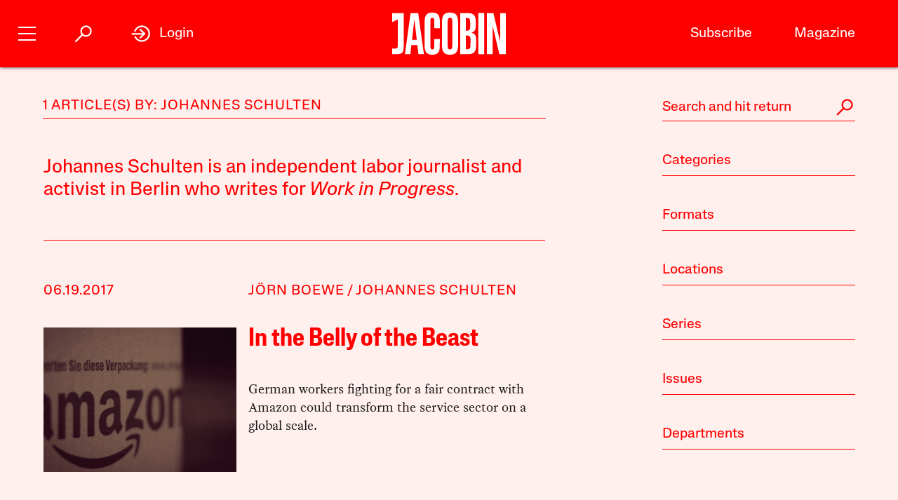

--- FILE ---
content_type: text/html; charset=utf-8
request_url: https://jacobin.com/author/johannes-schulten
body_size: 11903
content:
<!DOCTYPE html><html lang="en-US"><head><meta charset="UTF-8" /><title>Johannes Schulten</title><meta name="description" content="Johannes Schulten is an independent labor journalist and activist in Berlin who writes for &lt;cite&gt;&lt;a href=&quot;”&quot;&gt;Work in Progress&lt;/a&gt;&lt;/cite&gt;." /><meta name="twitter:card" content="summary_large_image" /><meta name="twitter:title" content="Johannes Schulten" /><meta name="twitter:description" content="Johannes Schulten is an independent labor journalist and activist in Berlin who writes for &lt;cite&gt;&lt;a href=&quot;”&quot;&gt;Work in Progress&lt;/a&gt;&lt;/cite&gt;." /><meta name="twitter:image" content="https://jacobin.com/static/img/logo/logo-type.png" /><meta property="og:url" content="https://jacobin.com/author/johannes-schulten" /><meta property="og:type" content="website" /><meta property="og:title" content="Johannes Schulten" /><meta property="og:description" content="Johannes Schulten is an independent labor journalist and activist in Berlin who writes for &lt;cite&gt;&lt;a href=&quot;”&quot;&gt;Work in Progress&lt;/a&gt;&lt;/cite&gt;." /><meta property="og:image" content="https://jacobin.com/static/img/logo/logo-type.png" /><meta name="viewport" content="width=device-width" /><link type="text/css" rel="stylesheet" href="/static/1768582502/css/main.css"></link><script type="text/javascript" src="//geo.cookie-script.com/s/dd3762a1df8013cbdfaf7dc8e7aecf42.js?country=gb&region=eu" charset="UTF-8"></script><script>window.dataLayer = window.dataLayer || [];</script><script>(function(w,d,s,l,i){w[l]=w[l]||[];w[l].push({'gtm.start': new Date().getTime(),event:'gtm.js'});var f=d.getElementsByTagName(s)[0], j=d.createElement(s),dl=l!='dataLayer'?'&l='+l:'';j.async=true;j.src= 'https://www.googletagmanager.com/gtm.js?id='+i+dl;f.parentNode.insertBefore(j,f); })(window,document,'script','dataLayer','GTM-5GCNZ33N');</script><script src="https://www.googletagservices.com/tag/js/gpt.js" async="async"></script><script>var googletag = googletag || {}; googletag.cmd = googletag.cmd || [];</script><script src="https://cdn.fuseplatform.net/publift/tags/2/4027/fuse.js" async></script><link rel="stylesheet" href="https://fonts.googleapis.com/css?family=Space+Mono:400,700&amp;subset=latin-ext" /><link rel="apple-touch-icon" href="/static/apple-touch-icon.png" /><link type="image/png" rel="icon" href="/static/img/logo/logo-favicon.png" /><link type="application/rss+xml" title="Jacobin - Feed" rel="alternate" href="https://jacobin.com/feed/" /></head><body class="si"><header id="site-header" class="si-hr prt-x"><div class="si-hr__container"><div class="si-hr-lo"><a tabindex="1" href="/" class="si-hr-lo__container"><svg xmlns="http://www.w3.org/2000/svg" viewBox="0 0 270.36 100" class="si-hr-lo__image si-hr-lo__image--full"><title>Jacobin Logo</title><path d="m238.94,98.81h-13.55V1.07h3.03c3.61,0,7.21.06,10.8-.04,1.25-.04,1.65.42,1.91,1.54,4.49,19.13,9.01,38.24,13.53,57.36.67,2.84,1.36,5.66,2.32,8.46V1.16h13.38v97.59h-15.34c-5.26-22.16-10.51-44.36-15.78-66.56l-.32.05v66.57h.01Z"></path><path d="m161.69,1.07c3.62,0,6.97-.01,10.31,0,3.85.02,7.71-.18,11.52.15,8.92.77,14.1,5.41,15.03,14.4.67,6.54.53,13.22.11,19.81-.38,5.92-3.36,10.41-9.7,12.2.4.21.59.33.78.39,6.23,1.64,9.54,5.96,9.83,12.11.35,7.86.44,15.78-.18,23.61-.73,9.11-6.45,14.34-15.62,14.86-6.99.4-14.01.21-21.01.31-.86.01-1.1-.35-1.08-1.12.04-1.26,0-2.53,0-3.8V1.07h0Zm13.59,86.09c1.28,0,2.49.06,3.69,0,4.66-.28,6.83-2.1,7.1-6.78.34-5.77.22-11.56.26-17.33,0-.92-.11-1.85-.29-2.75-.54-2.6-1.61-4.93-4.5-5.5-2.02-.4-4.11-.37-6.26-.54v32.92-.02Zm-.04-44.25h2.46c5.38,0,7.37-1.86,7.76-7.21.04-.54.04-1.06.04-1.6,0-3.69.04-7.39,0-11.08-.02-1.6-.06-3.21-.33-4.79-.37-2.2-1.32-4.25-3.62-4.89-1.99-.55-4.14-.55-6.29-.79v30.37h-.01Z"></path><path d="m156.74,50.06c0,9.45.12,18.89-.06,28.33-.07,3.52-.56,7.1-1.44,10.5-1.47,5.65-5.29,9.15-11.07,10.39-4.29.92-8.6.97-12.89.11-7.04-1.39-10.72-6.1-12.03-12.84-.48-2.47-.75-5.02-.76-7.53-.06-19.27-.07-38.56.01-57.83.01-2.99.37-6.04,1.05-8.95,1.72-7.37,6-11.21,13.55-12,3.25-.34,6.65-.33,9.87.16,7.32,1.11,11.48,5.38,12.89,12.94.53,2.76.82,5.6.84,8.41.1,9.45.04,18.88.04,28.33h-.01Zm-24.74-.17c0,9.01-.04,18.01.02,27.02.01,2.18.2,4.39.55,6.53.48,2.82,2.03,3.96,4.89,3.97,2.95,0,4.52-1.15,5.06-3.98.33-1.71.51-3.47.51-5.22.04-18.85.04-37.69,0-56.54,0-1.7-.18-3.41-.49-5.07-.55-3.06-2.04-4.19-5.18-4.17-2.9.02-4.36,1.17-4.84,4.18-.33,2.1-.5,4.25-.51,6.39-.05,8.96-.02,17.92-.02,26.88h.01Z"></path><path d="m43.17,98.81h-12.82c4.5-32.58,8.98-65.08,13.48-97.66h18.1c4.53,32.48,9.07,65.02,13.61,97.64h-13.06c-.28-2.26-.57-4.51-.83-6.76-.53-4.6-1.01-9.19-1.58-13.77-.06-.45-.53-1.22-.81-1.23-4.47-.07-8.93-.05-13.53-.05-.87,7.35-1.71,14.57-2.57,21.84Zm9.86-82.01h-.29c-1.86,15.94-3.72,31.89-5.59,47.93h11.39l-5.5-47.93h-.01Z"></path><path d="m100.33,62.85h12.95c.07.12.16.21.16.28-.16,7.54-.21,15.08-.55,22.61-.13,3.07-1.25,5.99-3.07,8.56-2.04,2.86-4.91,4.4-8.25,5.08-4.19.86-8.41.83-12.61-.07-5.35-1.16-8.86-4.46-10.35-9.62-.87-3.01-1.44-6.21-1.47-9.32-.12-20.25-.15-40.51,0-60.77.02-3.3.71-6.7,1.69-9.85,1.7-5.45,5.71-8.71,11.37-9.37,3.5-.4,7.13-.45,10.6.02,6.58.9,10.5,5.07,11.78,11.98.45,2.43.75,4.91.79,7.38.11,5.68.04,11.38.04,17.21-.45.05-.86.15-1.27.15-3.46,0-6.92-.04-10.38.04-1.15.02-1.5-.33-1.49-1.49.05-5.01.06-10.03,0-15.04-.02-1.65-.17-3.31-.51-4.93-.51-2.4-1.91-3.3-4.47-3.25-2.33.05-3.56.99-3.96,3.45-.33,1.96-.51,3.96-.51,5.95-.04,18.75-.04,37.5,0,56.24,0,2.03.2,4.08.54,6.1.39,2.3,1.52,3.12,3.83,3.21,2.63.11,3.92-.62,4.5-2.96.4-1.64.59-3.36.61-5.05.07-4.91.02-9.84.02-14.75v-1.78h.02Z"></path><path d="m.01,85.6h6.5c5.04,0,6.72-1.67,6.73-6.77.01-11.54,0-23.07,0-34.61v-28.05L0,22.58V1.07h27.39v1.86c0,26.92.02,53.84-.04,80.76,0,2.16-.35,4.36-.84,6.48-.98,4.25-3.8,6.86-7.98,7.81-2.31.53-4.71.78-7.06.87-3.78.13-7.58.04-11.46.04v-13.27h.01Z"></path><path d="m204.89.88h14.04v97.94h-14.04V.88Z"></path></svg><svg viewBox="0 0 80 100" class="si-hr-lo__image si-hr-lo__image--favicon"><title>Jacobin Icon</title><path d="M60.87,67.78V10.39h-15.06l-26.67-.03,.06,23.45,23.08-7.06v38.1c0,7.55-2.59,9.7-9.47,9.7h-13.53v15.9h18.6c15.22,0,23-5.75,23-22.66"></path></svg><svg xmlns="http://www.w3.org/2000/svg" viewBox="0 0 143.54 100.14" class="si-hr-lo__image si-hr-lo__image--av"><title>A/V Icon</title><path d="m1.39,99.57l15.51-37.62m25.3,37.62v-37.62m0,0V.57l-25.3,61.38m25.3,0h-25.3"></path><path d="m92.17.57l-40.8,99"></path><path d="m142.15.57l-40.8,99V.57"></path></svg><h1 class="si-hr-lo__title acc">Jacobin</h1></a></div><ul class="si-hr-lk "><li class="si-hr-lk__item si-hr-lk__item--1"><a href="/subscribe" class="si-hr-lk__link">Subscribe</a></li><li class="si-hr-lk__item si-hr-lk__item--2"><a href="/issue/municipal-socialism" class="si-hr-lk__link">Magazine</a></li><li class="si-hr-lk__item si-hr-lk__item--3"><a href="/donate" class="si-hr-lk__link">Donate</a></li><li class="si-hr-lk__item si-hr-lk__item--4"><a href="http://catalyst-journal.com/" class="si-hr-lk__link">Catalyst</a></li></ul><ul id="site-nav" class="si-hr-nv"><li class="si-hr-nv__item si-hr-nv__item--menu"><div v-on:keyup-13="toggle('menu')" v-bind:class="is_active('menu', 'on')" tabindex="1" role="button" class="si-hr-nv__toggle si-hr-nv__toggle--menu" @click.stop="toggle('menu')"><span class="si-hr-nv__icon si-hr-nv__icon--menu"></span></div></li><li class="si-hr-nv__item si-hr-nv__item--archive"><div v-on:keyup-13="toggle('archive')" v-bind:class="is_active('archive', 'on')" tabindex="1" role="button" class="si-hr-nv__toggle si-hr-nv__toggle--archive" @click.stop="toggle('archive')"><svg xmlns="http://www.w3.org/2000/svg" viewBox="0 0 40 40" class="si-hr-nv__icon si-hr-nv__icon--archive"><title>Search Icon</title><circle r="9.3" cy="15.21" cx="24.79"></circle><line y2="34.6" y1="21.72" x2="5.4" x1="18.28"></line></svg></div></li><li class="si-hr-nv__item si-hr-nv__item--login"><div v-on:keyup-13="toggle('login')" v-bind:class="is_active('login', 'on') || is_active('forgot', 'on')" target="_self" tabindex="1" role="link" class="si-hr-nv__toggle si-hr-nv__toggle--login" @click.stop="toggle('login')"><svg xmlns="http://www.w3.org/2000/svg" viewBox="0 0 40 40" class="si-hr-nv__icon si-hr-nv__icon--login"><title>Login Icon</title><line y2="20.5" y1="20.5" x2="25" x1="2"></line><polyline points="17.41 12.48 25.36 20 17.41 27.52"></polyline><path d="M7.73,26.24a14,14,0,1,0-.51-11.35"></path></svg><p class="si-hr-nv__label">Login</p></div></li><li id="cart" class="si-hr-nv__item si-hr-nv__item--cart"><cart-header backend-cart-number="0"></cart-header></li></ul></div><div id="site-menu"><transition name="fadein"><div v-if="menu_active" v-cloak class="si-hr-mu"><div class="si-hr-mu__container"><div class="si-hr-mu__side"><a tabindex="1" href="/" class="si-hr-mu__homelink"><svg xmlns="http://www.w3.org/2000/svg" viewBox="0 0 19 81" class="si-hr-mu__logo"><title>J</title><path d="M18.29,69.46V.39h-3.15L.71,.35l.06,23.51,7.57-5.03v47.12c0,3.5-1.24,4.63-4.18,4.63H.77v10.06H6.87c8.25,0,11.42-2.94,11.42-11.19"></path></svg></a></div><div class="si-hr-mu__main"><ul class="si-hr-mu__list"><li class="si-hr-mu__item"><a tabindex="1" href="/subscribe" class="si-hr-mu__link">Subscribe</a></li><li class="si-hr-mu__item"><a tabindex="1" href="/store/issues" class="si-hr-mu__link">Back Issues</a></li><li class="si-hr-mu__item"><a tabindex="1" href="/donate" class="si-hr-mu__link">Donate</a></li><li class="si-hr-mu__item"><a tabindex="1" href="/store" class="si-hr-mu__link">Store</a></li></ul><ul class="si-hr-mu__list"><li class="si-hr-mu__item"><a tabindex="1" id="magazine-link" href="/issue/municipal-socialism" class="si-hr-mu__link">Magazine</a></li><li class="si-hr-mu__item"><a tabindex="1" href="/blog" class="si-hr-mu__link">Blog</a></li><li class="si-hr-mu__item"><a tabindex="1" href="http://catalyst-journal.com/" class="si-hr-mu__link">Catalyst</a></li></ul><ul class="si-hr-mu__list"><li class="si-hr-mu__item"><a tabindex="1" href="/about" class="si-hr-mu__link">About</a></li><li class="si-hr-mu__item"><a tabindex="1" href="/contact" class="si-hr-mu__link">Contact Us</a></li><li class="si-hr-mu__item"><a tabindex="1" href="/advertise" class="si-hr-mu__link">Advertise</a></li></ul></div></div></div></transition></div><div id="site-archive"><transition name="fadein"><nav v-if="archive_active" v-cloak class="si-ar"><div class="si-ar__container"><form role="search" method="get" class="si-ar__search" action="/search"><input type="text" tabindex="0" role="searchbox" placeholder="Search and hit return" name="query" class="si-ar__field" /><svg xmlns="http://www.w3.org/2000/svg" viewBox="0 0 40 40" class="si-ar__icon"><title>Search Icon</title><circle r="9.3" cy="15.21" cx="24.79"></circle><line y2="34.6" y1="21.72" x2="5.4" x1="18.28"></line></svg></form></div></nav></transition></div><div v-cloak id="site-login" data-nosnippet><form-login bl="si-hr-ln" :show-form="login_active" :redirect="false" :open-athens="true"></form-login></div></header><main id="archive" class="ar"><div class="ar__container"><section class="ar-mn"><header class="ar-mn__header"><h1 class="ar-mn__heading">1 Article(s) by: Johannes Schulten</h1></header><div class="ar-mn__articles"><p class="ar-mn__desc">Johannes Schulten is an independent labor journalist and activist in Berlin who writes for <cite><a href="”">Work in Progress</a></cite>.</p><article class="ar-mn__article"><div class="ar-mn__meta"><time datetime="2017-06-19T13:04:45" class="ar-mn__date">06.19.2017</time><ul class="ar-mn__authors"><li class="ar-mn__author"><a href="/author/jorn-boewe">Jörn Boewe</a></li><li class="ar-mn__author"><a href="/author/johannes-schulten">Johannes Schulten</a></li></ul></div><div class="ar-mn__main"><a href="/2017/06/amazon-germany-union-strikes-works-councils" class="ar-mn__frame"><img src="https://images.jacobinmag.com/2017/06/19100339/amazon-420x315.jpg" class="ar-mn__image" /></a><div class="ar-mn__content"><h1 class="ar-mn__title"><a href="/2017/06/amazon-germany-union-strikes-works-councils">In the Belly of the Beast</a></h1><p class="ar-mn__summary">German workers fighting for a fair contract with Amazon could transform the service sector on a global scale.</p></div></div><footer class="ar-mn__footer"><h2 class="ar-mn__label">Tags</h2><ul class="ar-mn__tags"><dd class="ar-mn__tag"><a href="/tag/amazon">Amazon</a></dd><dd class="ar-mn__tag"><a href="/tag/labor">labor</a></dd><dd class="ar-mn__tag"><a href="/tag/service-industry">Service Industry</a></dd><dd class="ar-mn__tag"><a href="/tag/service-sector-unions">Service Sector Unions</a></dd><dd class="ar-mn__tag"><a href="/tag/union-organizing">Union Organizing</a></dd></ul></footer></article></div></section><nav id="archive-navigation" class="ar-nv"><form role="search" method="get" class="ar-nv__search" action="/search"><input type="text" tabindex="0" role="searchbox" placeholder="Search and hit return" name="query" class="ar-nv__field" /><svg xmlns="http://www.w3.org/2000/svg" viewBox="0 0 40 40" class="ar-nv__icon"><title>Search Icon</title><circle r="9.3" cy="15.21" cx="24.79"></circle><line y2="34.6" y1="21.72" x2="5.4" x1="18.28"></line></svg></form><div class="ar-nv__taxonomies"><div class="ar-nv__taxonomy"><h2 tabindex="0" role="button" class="ar-nv__subheading" @click.stop="toggle('category')"><div v-bind:class="activate_class('category', 'ar-nv__enter--act')" class="ar-nv__enter">Categories</div><div v-bind:class="activate_class('category', 'ar-nv__exit--act')" class="ar-nv__exit"><svg xmlns="http://www.w3.org/2000/svg" viewBox="0 0 50 50" class="ar-nv__del"><title>Remove Icon</title><line y2="42.83" y1="7.17" x2="42.83" x1="7.17"></line><line y2="42.83" y1="7.17" x2="7.17" x1="42.83"></line></svg></div></h2><div v-bind:class="activate_class('category', 'ar-nv__options--act')" class="ar-nv__options"><ul class="ar-nv__list"><li class="ar-nv__item"><a href="/category/art">Art</a></li><li class="ar-nv__item"><a href="/category/austerity">Austerity</a></li><li class="ar-nv__item"><a href="/category/books">Books</a></li><li class="ar-nv__item"><a href="/category/borders">Borders and Immigration</a></li><li class="ar-nv__item"><a href="/category/capital">Capital</a></li><li class="ar-nv__item"><a href="/category/cities">Cities</a></li><li class="ar-nv__item"><a href="/category/commodification">Commodification</a></li><li class="ar-nv__item"><a href="/category/conjectures">Conjectures</a></li><li class="ar-nv__item"><a href="/category/conservatism">Conservatism</a></li><li class="ar-nv__item"><a href="/category/crisis">Crisis</a></li><li class="ar-nv__item"><a href="/category/culture">Culture</a></li><li class="ar-nv__item"><a href="/category/debt">Debt</a></li><li class="ar-nv__item"><a href="/category/development">Development</a></li><li class="ar-nv__item"><a href="/category/economic-thought">Economic Science</a></li><li class="ar-nv__item"><a href="/category/economy">Economy</a></li><li class="ar-nv__item"><a href="/category/education">Education</a></li><li class="ar-nv__item"><a href="/category/environment">Environment</a></li><li class="ar-nv__item"><a href="/category/feminism">Feminism</a></li><li class="ar-nv__item"><a href="/category/film">Film and TV</a></li><li class="ar-nv__item"><a href="/category/food">Food</a></li><li class="ar-nv__item"><a href="/category/youth-social">Generational War</a></li><li class="ar-nv__item"><a href="/category/health">Health</a></li><li class="ar-nv__item"><a href="/category/history">History</a></li><li class="ar-nv__item"><a href="/category/ideas">Ideas</a></li><li class="ar-nv__item"><a href="/category/ideology">Ideology</a></li><li class="ar-nv__item"><a href="/category/inequality">Inequality</a></li><li class="ar-nv__item"><a href="/category/law">Law</a></li><li class="ar-nv__item"><a href="/category/lgbtq">LGBTQ</a></li><li class="ar-nv__item"><a href="/category/liberalism">Liberalism</a></li><li class="ar-nv__item"><a href="/category/literature">Literature</a></li><li class="ar-nv__item"><a href="/category/media">Media</a></li><li class="ar-nv__item"><a href="/category/music">Music</a></li><li class="ar-nv__item"><a href="/category/electoral-politics">Electoral Politics</a></li><li class="ar-nv__item"><a href="/category/police-repression">Policing and Repression</a></li><li class="ar-nv__item"><a href="/category/policy">Policy</a></li><li class="ar-nv__item"><a href="/category/politics">Politics</a></li><li class="ar-nv__item"><a href="/category/prisons">Prisons</a></li><li class="ar-nv__item"><a href="/category/race">Race</a></li><li class="ar-nv__item"><a href="/category/religion">Religion</a></li><li class="ar-nv__item"><a href="/category/rich">Rich People</a></li><li class="ar-nv__item"><a href="/category/science-technology">Science and Technology</a></li><li class="ar-nv__item"><a href="/category/society">Society</a></li><li class="ar-nv__item"><a href="/category/sports">Sports</a></li><li class="ar-nv__item"><a href="/category/state">State</a></li><li class="ar-nv__item"><a href="/category/strategy">Strategy</a></li><li class="ar-nv__item"><a href="/category/theory">Theory</a></li><li class="ar-nv__item"><a href="/category/organized-labor">Unions</a></li><li class="ar-nv__item"><a href="/category/labor">Wages, Productivity, and Unemployment</a></li><li class="ar-nv__item"><a href="/category/imperialism">War and Imperialism</a></li><li class="ar-nv__item"><a href="/category/work">Work</a></li></ul></div></div><div class="ar-nv__taxonomy"><h2 tabindex="0" role="button" class="ar-nv__subheading" @click.stop="toggle('format')"><div v-bind:class="activate_class('format', 'ar-nv__enter--act')" class="ar-nv__enter">Formats</div><div v-bind:class="activate_class('format', 'ar-nv__exit--act')" class="ar-nv__exit"><svg xmlns="http://www.w3.org/2000/svg" viewBox="0 0 50 50" class="ar-nv__del"><title>Remove Icon</title><line y2="42.83" y1="7.17" x2="42.83" x1="7.17"></line><line y2="42.83" y1="7.17" x2="7.17" x1="42.83"></line></svg></div></h2><div v-bind:class="activate_class('format', 'ar-nv__options--act')" class="ar-nv__options"><ul class="ar-nv__list"><li class="ar-nv__item"><a href="/format/announcements">Announcements</a></li><li class="ar-nv__item"><a href="/format/dispatches">Dispatches</a></li><li class="ar-nv__item"><a href="/format/interview">Interview</a></li><li class="ar-nv__item"><a href="/format/listicle">Lists</a></li><li class="ar-nv__item"><a href="/format/notes">Notes</a></li><li class="ar-nv__item"><a href="/format/obituaries">Obituaries</a></li><li class="ar-nv__item"><a href="/format/profiles">Profiles</a></li><li class="ar-nv__item"><a href="/format/radio">Radio</a></li><li class="ar-nv__item"><a href="/format/review">Review</a></li><li class="ar-nv__item"><a href="/format/roundtable">Roundtable</a></li><li class="ar-nv__item"><a href="/format/video">Video</a></li></ul></div></div><div class="ar-nv__taxonomy"><h2 tabindex="0" role="button" class="ar-nv__subheading" @click.stop="toggle('location')"><div v-bind:class="activate_class('location', 'ar-nv__enter--act')" class="ar-nv__enter">Locations</div><div v-bind:class="activate_class('location', 'ar-nv__exit--act')" class="ar-nv__exit"><svg xmlns="http://www.w3.org/2000/svg" viewBox="0 0 50 50" class="ar-nv__del"><title>Remove Icon</title><line y2="42.83" y1="7.17" x2="42.83" x1="7.17"></line><line y2="42.83" y1="7.17" x2="7.17" x1="42.83"></line></svg></div></h2><div v-bind:class="activate_class('location', 'ar-nv__options--act')" class="ar-nv__options"><ul class="ar-nv__list"><li class="ar-nv__item"><a href="/location/afghanistan">Afghanistan</a></li><li class="ar-nv__item"><a href="/location/algeria">Algeria</a></li><li class="ar-nv__item"><a href="/location/angola">Angola</a></li><li class="ar-nv__item"><a href="/location/argentina">Argentina</a></li><li class="ar-nv__item"><a href="/location/armenia">Armenia</a></li><li class="ar-nv__item"><a href="/location/australia">Australia</a></li><li class="ar-nv__item"><a href="/location/austria">Austria</a></li><li class="ar-nv__item"><a href="/location/azerbaijan">Azerbaijan</a></li><li class="ar-nv__item"><a href="/location/bahrain">Bahrain</a></li><li class="ar-nv__item"><a href="/location/bangladesh">Bangladesh</a></li><li class="ar-nv__item"><a href="/location/belarus">Belarus</a></li><li class="ar-nv__item"><a href="/location/belgium">Belgium</a></li><li class="ar-nv__item"><a href="/location/bolivia">Bolivia</a></li><li class="ar-nv__item"><a href="/location/bosnia">Bosnia</a></li><li class="ar-nv__item"><a href="/location/brazil">Brazil</a></li><li class="ar-nv__item"><a href="/location/bulgaria">Bulgaria</a></li><li class="ar-nv__item"><a href="/location/burkina-faso">Burkina Faso</a></li><li class="ar-nv__item"><a href="/location/cambodia">Cambodia</a></li><li class="ar-nv__item"><a href="/location/cameroon">Cameroon</a></li><li class="ar-nv__item"><a href="/location/canada">Canada</a></li><li class="ar-nv__item"><a href="/location/chile">Chile</a></li><li class="ar-nv__item"><a href="/location/china">China</a></li><li class="ar-nv__item"><a href="/location/colombia">Colombia</a></li><li class="ar-nv__item"><a href="/location/congo">Congo</a></li><li class="ar-nv__item"><a href="/location/costa-rica">Costa Rica</a></li><li class="ar-nv__item"><a href="/location/croatia">Croatia</a></li><li class="ar-nv__item"><a href="/location/cuba">Cuba</a></li><li class="ar-nv__item"><a href="/location/cyprus">Cyprus</a></li><li class="ar-nv__item"><a href="/location/czech-republic">Czech Republic</a></li><li class="ar-nv__item"><a href="/location/denmark">Denmark</a></li><li class="ar-nv__item"><a href="/location/dominica">Dominica</a></li><li class="ar-nv__item"><a href="/location/dominican-republic">Dominican Republic</a></li><li class="ar-nv__item"><a href="/location/ecuador">Ecuador</a></li><li class="ar-nv__item"><a href="/location/egypt">Egypt</a></li><li class="ar-nv__item"><a href="/location/el-salvador">El Salvador</a></li><li class="ar-nv__item"><a href="/location/eritrea">Eritrea</a></li><li class="ar-nv__item"><a href="/location/ethiopia">Ethiopia</a></li><li class="ar-nv__item"><a href="/location/finland">Finland</a></li><li class="ar-nv__item"><a href="/location/france">France</a></li><li class="ar-nv__item"><a href="/location/georgia">Georgia</a></li><li class="ar-nv__item"><a href="/location/germany">Germany</a></li><li class="ar-nv__item"><a href="/location/ghana">Ghana</a></li><li class="ar-nv__item"><a href="/location/greece">Greece</a></li><li class="ar-nv__item"><a href="/location/guatemala">Guatemala</a></li><li class="ar-nv__item"><a href="/location/guina">Guina</a></li><li class="ar-nv__item"><a href="/location/haiti">Haiti</a></li><li class="ar-nv__item"><a href="/location/honduras">Honduras</a></li><li class="ar-nv__item"><a href="/location/hong-kong">Hong Kong</a></li><li class="ar-nv__item"><a href="/location/hungary">Hungary</a></li><li class="ar-nv__item"><a href="/location/iceland">Iceland</a></li><li class="ar-nv__item"><a href="/location/india">India</a></li><li class="ar-nv__item"><a href="/location/indonesia">Indonesia</a></li><li class="ar-nv__item"><a href="/location/iran">Iran</a></li><li class="ar-nv__item"><a href="/location/iraq">Iraq</a></li><li class="ar-nv__item"><a href="/location/ireland">Ireland</a></li><li class="ar-nv__item"><a href="/location/israel-palestine">Israel / Palestine</a></li><li class="ar-nv__item"><a href="/location/italy">Italy</a></li><li class="ar-nv__item"><a href="/location/jamaica">Jamaica</a></li><li class="ar-nv__item"><a href="/location/japan">Japan</a></li><li class="ar-nv__item"><a href="/location/jordan">Jordan</a></li><li class="ar-nv__item"><a href="/location/kenya">Kenya</a></li><li class="ar-nv__item"><a href="/location/kurdistan">Kurdistan</a></li><li class="ar-nv__item"><a href="/location/laos">Laos</a></li><li class="ar-nv__item"><a href="/location/lebanon">Lebanon</a></li><li class="ar-nv__item"><a href="/location/libya">Libya</a></li><li class="ar-nv__item"><a href="/location/luxembourg">Luxembourg</a></li><li class="ar-nv__item"><a href="/location/macedonia">Macedonia</a></li><li class="ar-nv__item"><a href="/location/malaysia">Malaysia</a></li><li class="ar-nv__item"><a href="/location/malta">Malta</a></li><li class="ar-nv__item"><a href="/location/mexico">Mexico</a></li><li class="ar-nv__item"><a href="/location/moldova">Moldova</a></li><li class="ar-nv__item"><a href="/location/mongolia">Mongolia</a></li><li class="ar-nv__item"><a href="/location/morocco">Morocco</a></li><li class="ar-nv__item"><a href="/location/mozambique">Mozambique</a></li><li class="ar-nv__item"><a href="/location/myanmar-burma">Myanmar / Burma</a></li><li class="ar-nv__item"><a href="/location/nepal">Nepal</a></li><li class="ar-nv__item"><a href="/location/netherlands">Netherlands</a></li><li class="ar-nv__item"><a href="/location/new-zealand">New Zealand</a></li><li class="ar-nv__item"><a href="/location/nicaragua">Nicaragua</a></li><li class="ar-nv__item"><a href="/location/nigeria">Nigeria</a></li><li class="ar-nv__item"><a href="/location/north-korea">North Korea</a></li><li class="ar-nv__item"><a href="/location/norway">Norway</a></li><li class="ar-nv__item"><a href="/location/pakistan">Pakistan</a></li><li class="ar-nv__item"><a href="/location/panama">Panama</a></li><li class="ar-nv__item"><a href="/location/peru">Peru</a></li><li class="ar-nv__item"><a href="/location/philippines">Philippines</a></li><li class="ar-nv__item"><a href="/location/poland">Poland</a></li><li class="ar-nv__item"><a href="/location/portugal">Portugal</a></li><li class="ar-nv__item"><a href="/location/puerto-rico">Puerto Rico</a></li><li class="ar-nv__item"><a href="/location/qatar">Qatar</a></li><li class="ar-nv__item"><a href="/location/romania">Romania</a></li><li class="ar-nv__item"><a href="/location/russia">Russia</a></li><li class="ar-nv__item"><a href="/location/rwanda">Rwanda</a></li><li class="ar-nv__item"><a href="/location/saudi-arabia">Saudi Arabia</a></li><li class="ar-nv__item"><a href="/location/scotland">Scotland</a></li><li class="ar-nv__item"><a href="/location/serbia">Serbia</a></li><li class="ar-nv__item"><a href="/location/sierra-leone">Sierra Leone</a></li><li class="ar-nv__item"><a href="/location/singapore">Singapore</a></li><li class="ar-nv__item"><a href="/location/slovakia">Slovakia</a></li><li class="ar-nv__item"><a href="/location/slovenia">Slovenia</a></li><li class="ar-nv__item"><a href="/location/south-africa">South Africa</a></li><li class="ar-nv__item"><a href="/location/south-korea">South Korea</a></li><li class="ar-nv__item"><a href="/location/south-sudan">South Sudan</a></li><li class="ar-nv__item"><a href="/location/spain">Spain</a></li><li class="ar-nv__item"><a href="/location/sri-lanka">Sri Lanka</a></li><li class="ar-nv__item"><a href="/location/north-sudan">Sudan</a></li><li class="ar-nv__item"><a href="/location/sweden">Sweden</a></li><li class="ar-nv__item"><a href="/location/switzerland">Switzerland</a></li><li class="ar-nv__item"><a href="/location/syria">Syria</a></li><li class="ar-nv__item"><a href="/location/taiwan">Taiwan</a></li><li class="ar-nv__item"><a href="/location/tanzania">Tanzania</a></li><li class="ar-nv__item"><a href="/location/thailand">Thailand</a></li><li class="ar-nv__item"><a href="/location/tibet">Tibet</a></li><li class="ar-nv__item"><a href="/location/tunisia">Tunisia</a></li><li class="ar-nv__item"><a href="/location/turkey">Turkey</a></li><li class="ar-nv__item"><a href="/location/uk">UK</a></li><li class="ar-nv__item"><a href="/location/ukraine">Ukraine</a></li><li class="ar-nv__item"><a href="/location/united-arab-emirates">United Arab Emirates</a></li><li class="ar-nv__item"><a href="/location/united-kingdom">United Kingdom</a></li><li class="ar-nv__item"><a href="/location/united-states">United States</a></li><li class="ar-nv__item"><a href="/location/venezuela">Venezuela</a></li><li class="ar-nv__item"><a href="/location/vietnam">Vietnam</a></li><li class="ar-nv__item"><a href="/location/west-papua">West Papua</a></li><li class="ar-nv__item"><a href="/location/yemen">Yemen</a></li><li class="ar-nv__item"><a href="/location/zimbabwe">Zimbabwe</a></li></ul></div></div><div class="ar-nv__taxonomy"><h2 tabindex="0" role="button" class="ar-nv__subheading" @click.stop="toggle('series')"><div v-bind:class="activate_class('series', 'ar-nv__enter--act')" class="ar-nv__enter">Series</div><div v-bind:class="activate_class('series', 'ar-nv__exit--act')" class="ar-nv__exit"><svg xmlns="http://www.w3.org/2000/svg" viewBox="0 0 50 50" class="ar-nv__del"><title>Remove Icon</title><line y2="42.83" y1="7.17" x2="42.83" x1="7.17"></line><line y2="42.83" y1="7.17" x2="7.17" x1="42.83"></line></svg></div></h2><div v-bind:class="activate_class('series', 'ar-nv__options--act')" class="ar-nv__options"><ul class="ar-nv__list"><li class="ar-nv__item"><a href="/series/italian-elections-2018">2018 Italian Elections</a></li><li class="ar-nv__item"><a href="/series/against-thrift">Against Thrift</a></li><li class="ar-nv__item"><a href="/series/anti-work">Anti-Work</a></li><li class="ar-nv__item"><a href="/series/art-and-class">Art and Class</a></li><li class="ar-nv__item"><a href="/series/assessing-obama">Assessing Obama</a></li><li class="ar-nv__item"><a href="/series/c-wright-mills">C. Wright Mills</a></li><li class="ar-nv__item"><a href="/series/charter-schools-in-new-orleans">Charter Schools</a></li><li class="ar-nv__item"><a href="/series/chattanooga">Chattanooga</a></li><li class="ar-nv__item"><a href="/series/class-and-identity">Class and Identity</a></li><li class="ar-nv__item"><a href="/series/climate-change-and-apocalypse">Climate Change and Apocalypse</a></li><li class="ar-nv__item"><a href="/series/density">Density</a></li><li class="ar-nv__item"><a href="/series/foucault">Foucault</a></li><li class="ar-nv__item"><a href="/series/frick-collection">Frick Collection</a></li><li class="ar-nv__item"><a href="/series/gamer-culture">Gamer Culture</a></li><li class="ar-nv__item"><a href="/series/geek-culture">Geek Culture</a></li><li class="ar-nv__item"><a href="/series/graebers-debt">Graeber's Debt</a></li><li class="ar-nv__item"><a href="/series/green-new-deal">Green New Deal</a></li><li class="ar-nv__item"><a href="/series/hostess-bankruptcy">Hostess Bankruptcy</a></li><li class="ar-nv__item"><a href="/series/irish-marriage-equality">Irish Marriage Equality</a></li><li class="ar-nv__item"><a href="/series/left-and-state">Left and State</a></li><li class="ar-nv__item"><a href="/series/lincoln">Lincoln</a></li><li class="ar-nv__item"><a href="/series/lincoln-and-emancipation">Lincoln and Emancipation</a></li><li class="ar-nv__item"><a href="/series/market-socialism">Market Socialism</a></li><li class="ar-nv__item"><a href="/series/marxs-inferno">Marx's Inferno</a></li><li class="ar-nv__item"><a href="/series/morality-and-the-left">Morality and the Left</a></li><li class="ar-nv__item"><a href="/series/piketty">Piketty</a></li><li class="ar-nv__item"><a href="/series/police-and-occupy">Police and Occupy</a></li><li class="ar-nv__item"><a href="/series/popular-power">Popular Power</a></li><li class="ar-nv__item"><a href="/series/prison-abolition">Prison Abolition and Prison Reform</a></li><li class="ar-nv__item"><a href="/series/projects">Projects</a></li><li class="ar-nv__item"><a href="/series/real-utopias">Real Utopias</a></li><li class="ar-nv__item"><a href="/series/reparations">Reparations</a></li><li class="ar-nv__item"><a href="/series/strike-for-america">Strike for America: Chicago Teachers Against Austerity</a></li><li class="ar-nv__item"><a href="/series/superpredator">Superpredator</a></li><li class="ar-nv__item"><a href="/series/abcs-socialism">The ABCs of Socialism</a></li><li class="ar-nv__item"><a href="/series/the-chinese-working-class">The Chinese Working Class</a></li><li class="ar-nv__item"><a href="/series/the-demise-of-unions">The Demise of Unions</a></li><li class="ar-nv__item"><a href="/series/the-jacobin-spirit">The Jacobin Spirit</a></li><li class="ar-nv__item"><a href="/series/the-lula-conviction">The Lula Conviction</a></li><li class="ar-nv__item"><a href="/series/the-making-of-global-capitalism">The Making of Global Capitalism</a></li><li class="ar-nv__item"><a href="/series/the-politics-of-climate-change">The Politics of Climate Change</a></li><li class="ar-nv__item"><a href="/series/the-precariat">The Precariat</a></li><li class="ar-nv__item"><a href="/series/russian-revolution">The Russian Revolution at 100</a></li><li class="ar-nv__item"><a href="/series/west-virginia-strike-2018">The West Virginia Strike</a></li><li class="ar-nv__item"><a href="/series/this-changes-everything">This Changes Everything</a></li><li class="ar-nv__item"><a href="/series/trans-pacific-partnership">Trans-Pacific Partnership</a></li><li class="ar-nv__item"><a href="/series/v-e-day">Victory in Europe</a></li></ul></div></div><div class="ar-nv__taxonomy"><h2 tabindex="0" role="button" class="ar-nv__subheading" @click.stop="toggle('issue')"><div v-bind:class="activate_class('issue', 'ar-nv__enter--act')" class="ar-nv__enter">Issues</div><div v-bind:class="activate_class('issue', 'ar-nv__exit--act')" class="ar-nv__exit"><svg xmlns="http://www.w3.org/2000/svg" viewBox="0 0 50 50" class="ar-nv__del"><title>Remove Icon</title><line y2="42.83" y1="7.17" x2="42.83" x1="7.17"></line><line y2="42.83" y1="7.17" x2="7.17" x1="42.83"></line></svg></div></h2><div v-bind:class="activate_class('issue', 'ar-nv__options--act')" class="ar-nv__options"><ul class="ar-nv__list"><li class="ar-nv__item"><a href="/issue/municipal-socialism">Issue 60: Municial Socialism</a></li><li class="ar-nv__item"><a href="/issue/borders">Issue 59: Borders</a></li><li class="ar-nv__item"><a href="/issue/speculation">Issue 58: Speculation</a></li><li class="ar-nv__item"><a href="/issue/progress">Issue 57: Progress</a></li><li class="ar-nv__item"><a href="/issue/bye-bye-bidenism">Issue 56: Bye Bye Bidenism</a></li><li class="ar-nv__item"><a href="/issue/trumpism">Issue 55: Trumpism</a></li><li class="ar-nv__item"><a href="/issue/town-and-country">Issue 54: Town and Country</a></li><li class="ar-nv__item"><a href="/issue/religion">Issue 53: Religion</a></li><li class="ar-nv__item"><a href="/issue/artificial-intelligence">Issue 52: Artificial Intelligence</a></li><li class="ar-nv__item"><a href="/issue/aging">Issue 51: Aging</a></li><li class="ar-nv__item"><a href="/issue/iraq-at-twenty">Issue 50: Iraq at 20</a></li><li class="ar-nv__item"><a href="/issue/conspiracy">Issue 49: Conspiracy</a></li><li class="ar-nv__item"><a href="/issue/nationalism">Issue 48: Nationalism</a></li><li class="ar-nv__item"><a href="/issue/dealignment">Issue 47: Dealignment</a></li><li class="ar-nv__item"><a href="/issue/inflation">Issue 46: Inflation</a></li><li class="ar-nv__item"><a href="/issue/infrastructure">Issue 45: Infrastructure</a></li><li class="ar-nv__item"><a href="/issue/the-left-in-purgatory">Issue 44: The Left in Purgatory</a></li><li class="ar-nv__item"><a href="/issue/lower-the-crime-rate">Issue 43: Lower the Crime Rate</a></li><li class="ar-nv__item"><a href="/issue/the-working-class">Issue 42: The Working Class</a></li><li class="ar-nv__item"><a href="/issue/the-ruling-class">Issue 41: The Ruling Class</a></li><li class="ar-nv__item"><a href="/issue/biden-our-time">Issue 40: Biden Our Time</a></li><li class="ar-nv__item"><a href="/issue/failure-is-an-option">Issue 39: Failure Is an Option</a></li><li class="ar-nv__item"><a href="/issue/after-bernie">Issue 38: After Bernie</a></li><li class="ar-nv__item"><a href="/issue/pandemic-politics">Issue 37: Pandemic Politics</a></li><li class="ar-nv__item"><a href="/issue/political-revolution">Issue 36: Political Revolution</a></li><li class="ar-nv__item"><a href="/issue/from-socialism-to-populism-and-back">Issue 35: From Socialism to Populism and Back</a></li><li class="ar-nv__item"><a href="/issue/war-is-a-racket">Issue 34: War Is a Racket</a></li><li class="ar-nv__item"><a href="/issue/home-improvement">Issue 33: Home Improvement</a></li><li class="ar-nv__item"><a href="/issue/a-true-story-of-the-future">Issue 32: A True Story of the Future</a></li><li class="ar-nv__item"><a href="/issue/breaking-bank">Issue 31: Breaking Bank</a></li><li class="ar-nv__item"><a href="/issue/childhood">Issue 30: Childhood</a></li><li class="ar-nv__item"><a href="/issue/nineteen-sixty-eight">Issue 29: 1968</a></li><li class="ar-nv__item"><a href="/issue/the-health-of-nations">Issue 28: The Health of Nations</a></li><li class="ar-nv__item"><a href="/issue/the-first-red-century">Issue 27: The First Red Century</a></li><li class="ar-nv__item"><a href="/issue/earth-wind-and-fire">Issue 26: Earth, Wind, & Fire</a></li><li class="ar-nv__item"><a href="/issue/by-taking-power">Issue 25: By Taking Power</a></li><li class="ar-nv__item"><a href="/issue/journey-to-the-dark-side">Issue 24: Journey to the Dark Side</a></li><li class="ar-nv__item"><a href="/issue/the-party-we-need">Issue 23: The Party We Need</a></li><li class="ar-nv__item"><a href="/issue/rank-and-file">Issue 22: Rank and File</a></li><li class="ar-nv__item"><a href="/issue/between-the-risings">Issue 21: Between the Risings</a></li><li class="ar-nv__item"><a href="/issue/up-from-liberalism">Issue 20: Up From Liberalism</a></li><li class="ar-nv__item"><a href="/issue/uneven-and-combined">Issue 19: Uneven and Combined</a></li><li class="ar-nv__item"><a href="/issue/struggle-and-progress">Issue 18: Struggle and Progress</a></li><li class="ar-nv__item"><a href="/issue/ours-to-master">Issue 17: Ours to Master</a></li><li class="ar-nv__item"><a href="/issue/paint-the-town-red">Issue 15-16: Paint the Town Red</a></li><li class="ar-nv__item"><a href="/issue/a-world-to-win">Issue 14: A World to Win</a></li><li class="ar-nv__item"><a href="/issue/alive-in-the-sunshine">Issue 13: Alive in the Sunshine</a></li><li class="ar-nv__item"><a href="/issue/misery-index">Issue 11-12: Misery Index</a></li><li class="ar-nv__item"><a href="/issue/assembly-required-2">Issue 10: Assembly Required</a></li><li class="ar-nv__item"><a href="/issue/modify-your-dissent">Issue 9: Modify Your Dissent</a></li><li class="ar-nv__item"><a href="/issue/emancipation">Issue 7-8: Emancipation</a></li><li class="ar-nv__item"><a href="/issue/praxis">Issue 6: Praxis</a></li><li class="ar-nv__item"><a href="/issue/phase-two">Issue 5: Phase Two</a></li><li class="ar-nv__item"><a href="/issue/liberalism-is-dead">Issue 3-4: Liberalism is Dead</a></li><li class="ar-nv__item"><a href="/issue/and-yet-it-moves">Issue 2: And Yet It Moves</a></li><li class="ar-nv__item"><a href="/issue/introducing">Issue 1: Introducing…</a></li></ul></div></div><div class="ar-nv__taxonomy"><h2 tabindex="0" role="button" class="ar-nv__subheading" @click.stop="toggle('department')"><div v-bind:class="activate_class('department', 'ar-nv__enter--act')" class="ar-nv__enter">Departments</div><div v-bind:class="activate_class('department', 'ar-nv__exit--act')" class="ar-nv__exit"><svg xmlns="http://www.w3.org/2000/svg" viewBox="0 0 50 50" class="ar-nv__del"><title>Remove Icon</title><line y2="42.83" y1="7.17" x2="42.83" x1="7.17"></line><line y2="42.83" y1="7.17" x2="7.17" x1="42.83"></line></svg></div></h2><div v-bind:class="activate_class('department', 'ar-nv__options--act')" class="ar-nv__options"><ul class="ar-nv__list"><li class="ar-nv__item"><a href="/department/bass-and-superstructure">Bass and Superstructure</a></li><li class="ar-nv__item"><a href="/department/beyond-a-boundary">Beyond a Boundary</a></li><li class="ar-nv__item"><a href="/department/canon-fodder">Canon Fodder</a></li><li class="ar-nv__item"><a href="/department/cultural-capital">Cultural Capital</a></li><li class="ar-nv__item"><a href="/department/dossier">Dossier</a></li><li class="ar-nv__item"><a href="/department/feature">Feature</a></li><li class="ar-nv__item"><a href="/department/friends-and-foes">Friends and Foes</a></li><li class="ar-nv__item"><a href="/department/front-matters">Front Matters</a></li><li class="ar-nv__item"><a href="/department/girondins">Girondins</a></li><li class="ar-nv__item"><a href="/department/leftovers">Leftovers</a></li><li class="ar-nv__item"><a href="/department/means-and-ends">Means and Ends</a></li><li class="ar-nv__item"><a href="/department/means-of-deduction">Means of Deduction</a></li><li class="ar-nv__item"><a href="/department/party-lines">Party Lines</a></li><li class="ar-nv__item"><a href="/department/popular-front">Popular Front</a></li><li class="ar-nv__item"><a href="/department/reading-materiel">Reading Materiel</a></li><li class="ar-nv__item"><a href="/department/red-channels">Red Channels</a></li><li class="ar-nv__item"><a href="/department/struggle-session">Struggle Session</a></li><li class="ar-nv__item"><a href="/department/the-cookshop">The Cookshop</a></li><li class="ar-nv__item"><a href="/department/the-dustbin">The Dustbin</a></li><li class="ar-nv__item"><a href="/department/the-tumbrel">The Tumbrel</a></li><li class="ar-nv__item"><a href="/department/the-vulgar-empiricist">The Vulgar Empiricist</a></li><li class="ar-nv__item"><a href="/department/thermidor">Thermidor</a></li><li class="ar-nv__item"><a href="/department/uneven-and-combined">Uneven and Combined</a></li><li class="ar-nv__item"><a href="/department/versailles">Versailles</a></li><li class="ar-nv__item"><a href="/department/ways-of-seeing">Ways of Seeing</a></li></ul></div></div></div></nav></div></main><footer class="si-fr prt-x"><div class="si-fr__main"><a href="/" class="si-fr__frame"><svg xmlns="http://www.w3.org/2000/svg" viewBox="0 0 223 83" class="si-fr__logo"><title>Jacobin Logo</title><path d="M196.28,81.34h-11.09V1.36c.84,0,1.66,0,2.48,0,2.95,0,5.9,.05,8.84-.03,1.02-.03,1.35,.34,1.56,1.26,3.67,15.65,7.37,31.29,11.07,46.93,.55,2.32,1.11,4.63,1.9,6.92V1.44h10.95V81.3h-12.55c-4.3-18.13-8.6-36.3-12.91-54.46l-.26,.04v54.47Z"></path><path d="M133.07,1.36c2.96,0,5.7-.01,8.44,0,3.15,.02,6.31-.15,9.43,.12,7.3,.63,11.54,4.43,12.3,11.78,.55,5.35,.43,10.82,.09,16.21-.31,4.84-2.75,8.52-7.94,9.98,.33,.17,.48,.27,.64,.32,5.1,1.34,7.81,4.88,8.04,9.91,.29,6.43,.36,12.91-.15,19.32-.6,7.45-5.28,11.73-12.78,12.16-5.72,.33-11.46,.17-17.19,.25-.7,.01-.9-.29-.88-.92,.03-1.03,0-2.07,0-3.11,0-24.73,0-49.47,0-74.2,0-.55,0-1.1,0-1.82Zm11.12,70.44c1.05,0,2.04,.05,3.02,0,3.81-.23,5.59-1.72,5.81-5.55,.28-4.72,.18-9.46,.21-14.18,0-.75-.09-1.51-.24-2.25-.44-2.13-1.32-4.03-3.68-4.5-1.65-.33-3.36-.3-5.12-.44v26.94Zm-.03-36.21c.75,0,1.38,0,2.01,0,4.4,0,6.03-1.52,6.35-5.9,.03-.44,.03-.87,.03-1.31,0-3.02,.03-6.05,0-9.07-.02-1.31-.05-2.63-.27-3.92-.3-1.8-1.08-3.48-2.96-4-1.63-.45-3.39-.45-5.15-.65v24.85Z"></path><path d="M129.02,41.46c0,7.73,.1,15.46-.05,23.18-.06,2.88-.46,5.81-1.18,8.59-1.2,4.62-4.33,7.49-9.06,8.5-3.51,.75-7.04,.79-10.55,.09-5.76-1.14-8.77-4.99-9.84-10.51-.39-2.02-.61-4.11-.62-6.16-.05-15.77-.06-31.55,.01-47.32,.01-2.45,.3-4.94,.86-7.32,1.41-6.03,4.91-9.17,11.09-9.82,2.66-.28,5.44-.27,8.08,.13,5.99,.91,9.39,4.4,10.55,10.59,.43,2.26,.67,4.58,.69,6.88,.08,7.73,.03,15.45,.03,23.18Zm-20.24-.14c0,7.37-.03,14.74,.02,22.11,.01,1.78,.16,3.59,.45,5.34,.39,2.31,1.66,3.24,4,3.25,2.41,0,3.7-.94,4.14-3.26,.27-1.4,.42-2.84,.42-4.27,.03-15.42,.03-30.84,0-46.26,0-1.39-.15-2.79-.4-4.15-.45-2.5-1.67-3.43-4.24-3.41-2.37,.02-3.57,.96-3.96,3.42-.27,1.72-.41,3.48-.42,5.23-.04,7.33-.02,14.66-.02,21.99Z"></path><path d="M36.09,81.34h-10.49c3.68-26.66,7.35-53.25,11.03-79.91h14.81c3.71,26.58,7.42,53.2,11.14,79.89h-10.69c-.23-1.85-.47-3.69-.68-5.53-.43-3.76-.83-7.52-1.29-11.27-.05-.37-.43-1-.66-1.01-3.66-.06-7.31-.04-11.07-.04-.71,6.01-1.4,11.92-2.1,17.87ZM44.16,14.24h-.24c-1.52,13.04-3.04,26.09-4.57,39.22h9.32l-4.5-39.22Z"></path><path d="M82.86,51.92h10.6c.06,.1,.13,.17,.13,.23-.13,6.17-.17,12.34-.45,18.5-.11,2.51-1.02,4.9-2.51,7-1.67,2.34-4.02,3.6-6.75,4.16-3.43,.7-6.88,.68-10.32-.06-4.38-.95-7.25-3.65-8.47-7.87-.71-2.46-1.18-5.08-1.2-7.63-.1-16.57-.12-33.15,0-49.72,.02-2.7,.58-5.48,1.38-8.06,1.39-4.46,4.67-7.13,9.3-7.67,2.86-.33,5.83-.37,8.67,.02,5.38,.74,8.59,4.15,9.64,9.8,.37,1.99,.61,4.02,.65,6.04,.09,4.65,.03,9.31,.03,14.08-.37,.04-.7,.12-1.04,.12-2.83,0-5.66-.03-8.49,.03-.94,.02-1.23-.27-1.22-1.22,.04-4.1,.05-8.21,0-12.31-.02-1.35-.14-2.71-.42-4.03-.42-1.96-1.56-2.7-3.66-2.66-1.91,.04-2.91,.81-3.24,2.82-.27,1.6-.42,3.24-.42,4.87-.03,15.34-.03,30.68,0,46.02,0,1.66,.16,3.34,.44,4.99,.32,1.88,1.24,2.55,3.13,2.63,2.15,.09,3.21-.51,3.68-2.42,.33-1.34,.48-2.75,.5-4.13,.06-4.02,.02-8.05,.02-12.07,0-.47,0-.93,0-1.46Z"></path><path d="M.78,70.54c1.83,0,3.58,0,5.32,0,4.12,0,5.5-1.37,5.51-5.54,.01-9.44,0-18.88,0-28.32,0-7.09,0-14.18,0-21.27v-1.68L.77,18.97V1.36H23.19v1.52c0,22.03,.02,44.05-.03,66.08,0,1.77-.29,3.57-.69,5.3-.8,3.48-3.11,5.61-6.53,6.39-1.89,.43-3.85,.64-5.78,.71-3.09,.11-6.2,.03-9.38,.03v-10.86Z"></path><path d="M168.42,1.22h11.49V81.35h-11.49V1.22Z"></path></svg></a><section id="mailing-list-signup" class="si-fr-ml"><svg xmlns="http://www.w3.org/2000/svg" viewBox="0 0 32 32" preserveAspectRatio="none" class="si-fr-ml__rule"><polygon points="32 8 0 32 0 0 32 0 32 8"></polygon></svg><form v-on:submit.prevent="submit" v-if="state !== 'success'" class="si-fr-ml__form"><div class="si-fr-ml__formbox"><h1 class="si-fr-ml__heading">Sign up for our mailing list</h1><input v-model="email" placeholder="Email Address Here" name="email" class="si-fr-ml__field" /><p v-if="state === 'failure'" v-cloak class="si-fr-ml__message si-fr-ml__message--error">{{ message }}</p></div><button v-bind:disabled="querying" class="si-fr-ml__submit"><span>Submit</span></button></form><div v-if="state === 'success'" v-cloak class="si-fr-ml__message si-fr-ml__message--success">Thanks for signing up!</div></section></div><svg xmlns="http://www.w3.org/2000/svg" viewBox="0 0 32 32" preserveAspectRatio="none" class="si-fr__rule"><polygon points="32 8 0 32 0 0 32 0 32 8"></polygon></svg><ul class="si-fr-mu"><li class="si-fr-mu__item"><a href="http://catalyst-journal.com/" class="si-fr-mu__link">Catalyst</a></li><li class="si-fr-mu__item"><a href="/about" class="si-fr-mu__link">About Us</a></li><li class="si-fr-mu__item"><a href="/contact" class="si-fr-mu__link">Contact Us</a></li><li class="si-fr-mu__item"><a href="/advertise" class="si-fr-mu__link">Advertise</a></li><li class="si-fr-mu__item"><a href="/privacy" class="si-fr-mu__link">Privacy Policy</a></li><li class="si-fr-mu__item"><b>© 2024</b></li></ul></footer> <script src="https://js.stripe.com/v3/"></script><div id="stripe-key" data-site-key="pk_live_btLtvBWou4bXuFSiCy5pjw31"></div><div id="captcha-key" data-site-key="6LfynRwqAAAAAHbKp1M101AvivMbb2zoh_0NsixL"></div><script type="text/javascript" src="/static/1768582501/js/jacobin.js"></script><script src="https://www.google.com/recaptcha/api.js" defer async></script><script defer src="https://static.cloudflareinsights.com/beacon.min.js/vcd15cbe7772f49c399c6a5babf22c1241717689176015" integrity="sha512-ZpsOmlRQV6y907TI0dKBHq9Md29nnaEIPlkf84rnaERnq6zvWvPUqr2ft8M1aS28oN72PdrCzSjY4U6VaAw1EQ==" data-cf-beacon='{"version":"2024.11.0","token":"8e78c8e76bae4c3cb8163ef85e407092","r":1,"server_timing":{"name":{"cfCacheStatus":true,"cfEdge":true,"cfExtPri":true,"cfL4":true,"cfOrigin":true,"cfSpeedBrain":true},"location_startswith":null}}' crossorigin="anonymous"></script>
</body></html>

--- FILE ---
content_type: text/html; charset=utf-8
request_url: https://www.google.com/recaptcha/api2/anchor?ar=1&k=6LfynRwqAAAAAHbKp1M101AvivMbb2zoh_0NsixL&co=aHR0cHM6Ly9qYWNvYmluLmNvbTo0NDM.&hl=en&v=PoyoqOPhxBO7pBk68S4YbpHZ&size=invisible&anchor-ms=20000&execute-ms=30000&cb=tc83hk6famd4
body_size: 48702
content:
<!DOCTYPE HTML><html dir="ltr" lang="en"><head><meta http-equiv="Content-Type" content="text/html; charset=UTF-8">
<meta http-equiv="X-UA-Compatible" content="IE=edge">
<title>reCAPTCHA</title>
<style type="text/css">
/* cyrillic-ext */
@font-face {
  font-family: 'Roboto';
  font-style: normal;
  font-weight: 400;
  font-stretch: 100%;
  src: url(//fonts.gstatic.com/s/roboto/v48/KFO7CnqEu92Fr1ME7kSn66aGLdTylUAMa3GUBHMdazTgWw.woff2) format('woff2');
  unicode-range: U+0460-052F, U+1C80-1C8A, U+20B4, U+2DE0-2DFF, U+A640-A69F, U+FE2E-FE2F;
}
/* cyrillic */
@font-face {
  font-family: 'Roboto';
  font-style: normal;
  font-weight: 400;
  font-stretch: 100%;
  src: url(//fonts.gstatic.com/s/roboto/v48/KFO7CnqEu92Fr1ME7kSn66aGLdTylUAMa3iUBHMdazTgWw.woff2) format('woff2');
  unicode-range: U+0301, U+0400-045F, U+0490-0491, U+04B0-04B1, U+2116;
}
/* greek-ext */
@font-face {
  font-family: 'Roboto';
  font-style: normal;
  font-weight: 400;
  font-stretch: 100%;
  src: url(//fonts.gstatic.com/s/roboto/v48/KFO7CnqEu92Fr1ME7kSn66aGLdTylUAMa3CUBHMdazTgWw.woff2) format('woff2');
  unicode-range: U+1F00-1FFF;
}
/* greek */
@font-face {
  font-family: 'Roboto';
  font-style: normal;
  font-weight: 400;
  font-stretch: 100%;
  src: url(//fonts.gstatic.com/s/roboto/v48/KFO7CnqEu92Fr1ME7kSn66aGLdTylUAMa3-UBHMdazTgWw.woff2) format('woff2');
  unicode-range: U+0370-0377, U+037A-037F, U+0384-038A, U+038C, U+038E-03A1, U+03A3-03FF;
}
/* math */
@font-face {
  font-family: 'Roboto';
  font-style: normal;
  font-weight: 400;
  font-stretch: 100%;
  src: url(//fonts.gstatic.com/s/roboto/v48/KFO7CnqEu92Fr1ME7kSn66aGLdTylUAMawCUBHMdazTgWw.woff2) format('woff2');
  unicode-range: U+0302-0303, U+0305, U+0307-0308, U+0310, U+0312, U+0315, U+031A, U+0326-0327, U+032C, U+032F-0330, U+0332-0333, U+0338, U+033A, U+0346, U+034D, U+0391-03A1, U+03A3-03A9, U+03B1-03C9, U+03D1, U+03D5-03D6, U+03F0-03F1, U+03F4-03F5, U+2016-2017, U+2034-2038, U+203C, U+2040, U+2043, U+2047, U+2050, U+2057, U+205F, U+2070-2071, U+2074-208E, U+2090-209C, U+20D0-20DC, U+20E1, U+20E5-20EF, U+2100-2112, U+2114-2115, U+2117-2121, U+2123-214F, U+2190, U+2192, U+2194-21AE, U+21B0-21E5, U+21F1-21F2, U+21F4-2211, U+2213-2214, U+2216-22FF, U+2308-230B, U+2310, U+2319, U+231C-2321, U+2336-237A, U+237C, U+2395, U+239B-23B7, U+23D0, U+23DC-23E1, U+2474-2475, U+25AF, U+25B3, U+25B7, U+25BD, U+25C1, U+25CA, U+25CC, U+25FB, U+266D-266F, U+27C0-27FF, U+2900-2AFF, U+2B0E-2B11, U+2B30-2B4C, U+2BFE, U+3030, U+FF5B, U+FF5D, U+1D400-1D7FF, U+1EE00-1EEFF;
}
/* symbols */
@font-face {
  font-family: 'Roboto';
  font-style: normal;
  font-weight: 400;
  font-stretch: 100%;
  src: url(//fonts.gstatic.com/s/roboto/v48/KFO7CnqEu92Fr1ME7kSn66aGLdTylUAMaxKUBHMdazTgWw.woff2) format('woff2');
  unicode-range: U+0001-000C, U+000E-001F, U+007F-009F, U+20DD-20E0, U+20E2-20E4, U+2150-218F, U+2190, U+2192, U+2194-2199, U+21AF, U+21E6-21F0, U+21F3, U+2218-2219, U+2299, U+22C4-22C6, U+2300-243F, U+2440-244A, U+2460-24FF, U+25A0-27BF, U+2800-28FF, U+2921-2922, U+2981, U+29BF, U+29EB, U+2B00-2BFF, U+4DC0-4DFF, U+FFF9-FFFB, U+10140-1018E, U+10190-1019C, U+101A0, U+101D0-101FD, U+102E0-102FB, U+10E60-10E7E, U+1D2C0-1D2D3, U+1D2E0-1D37F, U+1F000-1F0FF, U+1F100-1F1AD, U+1F1E6-1F1FF, U+1F30D-1F30F, U+1F315, U+1F31C, U+1F31E, U+1F320-1F32C, U+1F336, U+1F378, U+1F37D, U+1F382, U+1F393-1F39F, U+1F3A7-1F3A8, U+1F3AC-1F3AF, U+1F3C2, U+1F3C4-1F3C6, U+1F3CA-1F3CE, U+1F3D4-1F3E0, U+1F3ED, U+1F3F1-1F3F3, U+1F3F5-1F3F7, U+1F408, U+1F415, U+1F41F, U+1F426, U+1F43F, U+1F441-1F442, U+1F444, U+1F446-1F449, U+1F44C-1F44E, U+1F453, U+1F46A, U+1F47D, U+1F4A3, U+1F4B0, U+1F4B3, U+1F4B9, U+1F4BB, U+1F4BF, U+1F4C8-1F4CB, U+1F4D6, U+1F4DA, U+1F4DF, U+1F4E3-1F4E6, U+1F4EA-1F4ED, U+1F4F7, U+1F4F9-1F4FB, U+1F4FD-1F4FE, U+1F503, U+1F507-1F50B, U+1F50D, U+1F512-1F513, U+1F53E-1F54A, U+1F54F-1F5FA, U+1F610, U+1F650-1F67F, U+1F687, U+1F68D, U+1F691, U+1F694, U+1F698, U+1F6AD, U+1F6B2, U+1F6B9-1F6BA, U+1F6BC, U+1F6C6-1F6CF, U+1F6D3-1F6D7, U+1F6E0-1F6EA, U+1F6F0-1F6F3, U+1F6F7-1F6FC, U+1F700-1F7FF, U+1F800-1F80B, U+1F810-1F847, U+1F850-1F859, U+1F860-1F887, U+1F890-1F8AD, U+1F8B0-1F8BB, U+1F8C0-1F8C1, U+1F900-1F90B, U+1F93B, U+1F946, U+1F984, U+1F996, U+1F9E9, U+1FA00-1FA6F, U+1FA70-1FA7C, U+1FA80-1FA89, U+1FA8F-1FAC6, U+1FACE-1FADC, U+1FADF-1FAE9, U+1FAF0-1FAF8, U+1FB00-1FBFF;
}
/* vietnamese */
@font-face {
  font-family: 'Roboto';
  font-style: normal;
  font-weight: 400;
  font-stretch: 100%;
  src: url(//fonts.gstatic.com/s/roboto/v48/KFO7CnqEu92Fr1ME7kSn66aGLdTylUAMa3OUBHMdazTgWw.woff2) format('woff2');
  unicode-range: U+0102-0103, U+0110-0111, U+0128-0129, U+0168-0169, U+01A0-01A1, U+01AF-01B0, U+0300-0301, U+0303-0304, U+0308-0309, U+0323, U+0329, U+1EA0-1EF9, U+20AB;
}
/* latin-ext */
@font-face {
  font-family: 'Roboto';
  font-style: normal;
  font-weight: 400;
  font-stretch: 100%;
  src: url(//fonts.gstatic.com/s/roboto/v48/KFO7CnqEu92Fr1ME7kSn66aGLdTylUAMa3KUBHMdazTgWw.woff2) format('woff2');
  unicode-range: U+0100-02BA, U+02BD-02C5, U+02C7-02CC, U+02CE-02D7, U+02DD-02FF, U+0304, U+0308, U+0329, U+1D00-1DBF, U+1E00-1E9F, U+1EF2-1EFF, U+2020, U+20A0-20AB, U+20AD-20C0, U+2113, U+2C60-2C7F, U+A720-A7FF;
}
/* latin */
@font-face {
  font-family: 'Roboto';
  font-style: normal;
  font-weight: 400;
  font-stretch: 100%;
  src: url(//fonts.gstatic.com/s/roboto/v48/KFO7CnqEu92Fr1ME7kSn66aGLdTylUAMa3yUBHMdazQ.woff2) format('woff2');
  unicode-range: U+0000-00FF, U+0131, U+0152-0153, U+02BB-02BC, U+02C6, U+02DA, U+02DC, U+0304, U+0308, U+0329, U+2000-206F, U+20AC, U+2122, U+2191, U+2193, U+2212, U+2215, U+FEFF, U+FFFD;
}
/* cyrillic-ext */
@font-face {
  font-family: 'Roboto';
  font-style: normal;
  font-weight: 500;
  font-stretch: 100%;
  src: url(//fonts.gstatic.com/s/roboto/v48/KFO7CnqEu92Fr1ME7kSn66aGLdTylUAMa3GUBHMdazTgWw.woff2) format('woff2');
  unicode-range: U+0460-052F, U+1C80-1C8A, U+20B4, U+2DE0-2DFF, U+A640-A69F, U+FE2E-FE2F;
}
/* cyrillic */
@font-face {
  font-family: 'Roboto';
  font-style: normal;
  font-weight: 500;
  font-stretch: 100%;
  src: url(//fonts.gstatic.com/s/roboto/v48/KFO7CnqEu92Fr1ME7kSn66aGLdTylUAMa3iUBHMdazTgWw.woff2) format('woff2');
  unicode-range: U+0301, U+0400-045F, U+0490-0491, U+04B0-04B1, U+2116;
}
/* greek-ext */
@font-face {
  font-family: 'Roboto';
  font-style: normal;
  font-weight: 500;
  font-stretch: 100%;
  src: url(//fonts.gstatic.com/s/roboto/v48/KFO7CnqEu92Fr1ME7kSn66aGLdTylUAMa3CUBHMdazTgWw.woff2) format('woff2');
  unicode-range: U+1F00-1FFF;
}
/* greek */
@font-face {
  font-family: 'Roboto';
  font-style: normal;
  font-weight: 500;
  font-stretch: 100%;
  src: url(//fonts.gstatic.com/s/roboto/v48/KFO7CnqEu92Fr1ME7kSn66aGLdTylUAMa3-UBHMdazTgWw.woff2) format('woff2');
  unicode-range: U+0370-0377, U+037A-037F, U+0384-038A, U+038C, U+038E-03A1, U+03A3-03FF;
}
/* math */
@font-face {
  font-family: 'Roboto';
  font-style: normal;
  font-weight: 500;
  font-stretch: 100%;
  src: url(//fonts.gstatic.com/s/roboto/v48/KFO7CnqEu92Fr1ME7kSn66aGLdTylUAMawCUBHMdazTgWw.woff2) format('woff2');
  unicode-range: U+0302-0303, U+0305, U+0307-0308, U+0310, U+0312, U+0315, U+031A, U+0326-0327, U+032C, U+032F-0330, U+0332-0333, U+0338, U+033A, U+0346, U+034D, U+0391-03A1, U+03A3-03A9, U+03B1-03C9, U+03D1, U+03D5-03D6, U+03F0-03F1, U+03F4-03F5, U+2016-2017, U+2034-2038, U+203C, U+2040, U+2043, U+2047, U+2050, U+2057, U+205F, U+2070-2071, U+2074-208E, U+2090-209C, U+20D0-20DC, U+20E1, U+20E5-20EF, U+2100-2112, U+2114-2115, U+2117-2121, U+2123-214F, U+2190, U+2192, U+2194-21AE, U+21B0-21E5, U+21F1-21F2, U+21F4-2211, U+2213-2214, U+2216-22FF, U+2308-230B, U+2310, U+2319, U+231C-2321, U+2336-237A, U+237C, U+2395, U+239B-23B7, U+23D0, U+23DC-23E1, U+2474-2475, U+25AF, U+25B3, U+25B7, U+25BD, U+25C1, U+25CA, U+25CC, U+25FB, U+266D-266F, U+27C0-27FF, U+2900-2AFF, U+2B0E-2B11, U+2B30-2B4C, U+2BFE, U+3030, U+FF5B, U+FF5D, U+1D400-1D7FF, U+1EE00-1EEFF;
}
/* symbols */
@font-face {
  font-family: 'Roboto';
  font-style: normal;
  font-weight: 500;
  font-stretch: 100%;
  src: url(//fonts.gstatic.com/s/roboto/v48/KFO7CnqEu92Fr1ME7kSn66aGLdTylUAMaxKUBHMdazTgWw.woff2) format('woff2');
  unicode-range: U+0001-000C, U+000E-001F, U+007F-009F, U+20DD-20E0, U+20E2-20E4, U+2150-218F, U+2190, U+2192, U+2194-2199, U+21AF, U+21E6-21F0, U+21F3, U+2218-2219, U+2299, U+22C4-22C6, U+2300-243F, U+2440-244A, U+2460-24FF, U+25A0-27BF, U+2800-28FF, U+2921-2922, U+2981, U+29BF, U+29EB, U+2B00-2BFF, U+4DC0-4DFF, U+FFF9-FFFB, U+10140-1018E, U+10190-1019C, U+101A0, U+101D0-101FD, U+102E0-102FB, U+10E60-10E7E, U+1D2C0-1D2D3, U+1D2E0-1D37F, U+1F000-1F0FF, U+1F100-1F1AD, U+1F1E6-1F1FF, U+1F30D-1F30F, U+1F315, U+1F31C, U+1F31E, U+1F320-1F32C, U+1F336, U+1F378, U+1F37D, U+1F382, U+1F393-1F39F, U+1F3A7-1F3A8, U+1F3AC-1F3AF, U+1F3C2, U+1F3C4-1F3C6, U+1F3CA-1F3CE, U+1F3D4-1F3E0, U+1F3ED, U+1F3F1-1F3F3, U+1F3F5-1F3F7, U+1F408, U+1F415, U+1F41F, U+1F426, U+1F43F, U+1F441-1F442, U+1F444, U+1F446-1F449, U+1F44C-1F44E, U+1F453, U+1F46A, U+1F47D, U+1F4A3, U+1F4B0, U+1F4B3, U+1F4B9, U+1F4BB, U+1F4BF, U+1F4C8-1F4CB, U+1F4D6, U+1F4DA, U+1F4DF, U+1F4E3-1F4E6, U+1F4EA-1F4ED, U+1F4F7, U+1F4F9-1F4FB, U+1F4FD-1F4FE, U+1F503, U+1F507-1F50B, U+1F50D, U+1F512-1F513, U+1F53E-1F54A, U+1F54F-1F5FA, U+1F610, U+1F650-1F67F, U+1F687, U+1F68D, U+1F691, U+1F694, U+1F698, U+1F6AD, U+1F6B2, U+1F6B9-1F6BA, U+1F6BC, U+1F6C6-1F6CF, U+1F6D3-1F6D7, U+1F6E0-1F6EA, U+1F6F0-1F6F3, U+1F6F7-1F6FC, U+1F700-1F7FF, U+1F800-1F80B, U+1F810-1F847, U+1F850-1F859, U+1F860-1F887, U+1F890-1F8AD, U+1F8B0-1F8BB, U+1F8C0-1F8C1, U+1F900-1F90B, U+1F93B, U+1F946, U+1F984, U+1F996, U+1F9E9, U+1FA00-1FA6F, U+1FA70-1FA7C, U+1FA80-1FA89, U+1FA8F-1FAC6, U+1FACE-1FADC, U+1FADF-1FAE9, U+1FAF0-1FAF8, U+1FB00-1FBFF;
}
/* vietnamese */
@font-face {
  font-family: 'Roboto';
  font-style: normal;
  font-weight: 500;
  font-stretch: 100%;
  src: url(//fonts.gstatic.com/s/roboto/v48/KFO7CnqEu92Fr1ME7kSn66aGLdTylUAMa3OUBHMdazTgWw.woff2) format('woff2');
  unicode-range: U+0102-0103, U+0110-0111, U+0128-0129, U+0168-0169, U+01A0-01A1, U+01AF-01B0, U+0300-0301, U+0303-0304, U+0308-0309, U+0323, U+0329, U+1EA0-1EF9, U+20AB;
}
/* latin-ext */
@font-face {
  font-family: 'Roboto';
  font-style: normal;
  font-weight: 500;
  font-stretch: 100%;
  src: url(//fonts.gstatic.com/s/roboto/v48/KFO7CnqEu92Fr1ME7kSn66aGLdTylUAMa3KUBHMdazTgWw.woff2) format('woff2');
  unicode-range: U+0100-02BA, U+02BD-02C5, U+02C7-02CC, U+02CE-02D7, U+02DD-02FF, U+0304, U+0308, U+0329, U+1D00-1DBF, U+1E00-1E9F, U+1EF2-1EFF, U+2020, U+20A0-20AB, U+20AD-20C0, U+2113, U+2C60-2C7F, U+A720-A7FF;
}
/* latin */
@font-face {
  font-family: 'Roboto';
  font-style: normal;
  font-weight: 500;
  font-stretch: 100%;
  src: url(//fonts.gstatic.com/s/roboto/v48/KFO7CnqEu92Fr1ME7kSn66aGLdTylUAMa3yUBHMdazQ.woff2) format('woff2');
  unicode-range: U+0000-00FF, U+0131, U+0152-0153, U+02BB-02BC, U+02C6, U+02DA, U+02DC, U+0304, U+0308, U+0329, U+2000-206F, U+20AC, U+2122, U+2191, U+2193, U+2212, U+2215, U+FEFF, U+FFFD;
}
/* cyrillic-ext */
@font-face {
  font-family: 'Roboto';
  font-style: normal;
  font-weight: 900;
  font-stretch: 100%;
  src: url(//fonts.gstatic.com/s/roboto/v48/KFO7CnqEu92Fr1ME7kSn66aGLdTylUAMa3GUBHMdazTgWw.woff2) format('woff2');
  unicode-range: U+0460-052F, U+1C80-1C8A, U+20B4, U+2DE0-2DFF, U+A640-A69F, U+FE2E-FE2F;
}
/* cyrillic */
@font-face {
  font-family: 'Roboto';
  font-style: normal;
  font-weight: 900;
  font-stretch: 100%;
  src: url(//fonts.gstatic.com/s/roboto/v48/KFO7CnqEu92Fr1ME7kSn66aGLdTylUAMa3iUBHMdazTgWw.woff2) format('woff2');
  unicode-range: U+0301, U+0400-045F, U+0490-0491, U+04B0-04B1, U+2116;
}
/* greek-ext */
@font-face {
  font-family: 'Roboto';
  font-style: normal;
  font-weight: 900;
  font-stretch: 100%;
  src: url(//fonts.gstatic.com/s/roboto/v48/KFO7CnqEu92Fr1ME7kSn66aGLdTylUAMa3CUBHMdazTgWw.woff2) format('woff2');
  unicode-range: U+1F00-1FFF;
}
/* greek */
@font-face {
  font-family: 'Roboto';
  font-style: normal;
  font-weight: 900;
  font-stretch: 100%;
  src: url(//fonts.gstatic.com/s/roboto/v48/KFO7CnqEu92Fr1ME7kSn66aGLdTylUAMa3-UBHMdazTgWw.woff2) format('woff2');
  unicode-range: U+0370-0377, U+037A-037F, U+0384-038A, U+038C, U+038E-03A1, U+03A3-03FF;
}
/* math */
@font-face {
  font-family: 'Roboto';
  font-style: normal;
  font-weight: 900;
  font-stretch: 100%;
  src: url(//fonts.gstatic.com/s/roboto/v48/KFO7CnqEu92Fr1ME7kSn66aGLdTylUAMawCUBHMdazTgWw.woff2) format('woff2');
  unicode-range: U+0302-0303, U+0305, U+0307-0308, U+0310, U+0312, U+0315, U+031A, U+0326-0327, U+032C, U+032F-0330, U+0332-0333, U+0338, U+033A, U+0346, U+034D, U+0391-03A1, U+03A3-03A9, U+03B1-03C9, U+03D1, U+03D5-03D6, U+03F0-03F1, U+03F4-03F5, U+2016-2017, U+2034-2038, U+203C, U+2040, U+2043, U+2047, U+2050, U+2057, U+205F, U+2070-2071, U+2074-208E, U+2090-209C, U+20D0-20DC, U+20E1, U+20E5-20EF, U+2100-2112, U+2114-2115, U+2117-2121, U+2123-214F, U+2190, U+2192, U+2194-21AE, U+21B0-21E5, U+21F1-21F2, U+21F4-2211, U+2213-2214, U+2216-22FF, U+2308-230B, U+2310, U+2319, U+231C-2321, U+2336-237A, U+237C, U+2395, U+239B-23B7, U+23D0, U+23DC-23E1, U+2474-2475, U+25AF, U+25B3, U+25B7, U+25BD, U+25C1, U+25CA, U+25CC, U+25FB, U+266D-266F, U+27C0-27FF, U+2900-2AFF, U+2B0E-2B11, U+2B30-2B4C, U+2BFE, U+3030, U+FF5B, U+FF5D, U+1D400-1D7FF, U+1EE00-1EEFF;
}
/* symbols */
@font-face {
  font-family: 'Roboto';
  font-style: normal;
  font-weight: 900;
  font-stretch: 100%;
  src: url(//fonts.gstatic.com/s/roboto/v48/KFO7CnqEu92Fr1ME7kSn66aGLdTylUAMaxKUBHMdazTgWw.woff2) format('woff2');
  unicode-range: U+0001-000C, U+000E-001F, U+007F-009F, U+20DD-20E0, U+20E2-20E4, U+2150-218F, U+2190, U+2192, U+2194-2199, U+21AF, U+21E6-21F0, U+21F3, U+2218-2219, U+2299, U+22C4-22C6, U+2300-243F, U+2440-244A, U+2460-24FF, U+25A0-27BF, U+2800-28FF, U+2921-2922, U+2981, U+29BF, U+29EB, U+2B00-2BFF, U+4DC0-4DFF, U+FFF9-FFFB, U+10140-1018E, U+10190-1019C, U+101A0, U+101D0-101FD, U+102E0-102FB, U+10E60-10E7E, U+1D2C0-1D2D3, U+1D2E0-1D37F, U+1F000-1F0FF, U+1F100-1F1AD, U+1F1E6-1F1FF, U+1F30D-1F30F, U+1F315, U+1F31C, U+1F31E, U+1F320-1F32C, U+1F336, U+1F378, U+1F37D, U+1F382, U+1F393-1F39F, U+1F3A7-1F3A8, U+1F3AC-1F3AF, U+1F3C2, U+1F3C4-1F3C6, U+1F3CA-1F3CE, U+1F3D4-1F3E0, U+1F3ED, U+1F3F1-1F3F3, U+1F3F5-1F3F7, U+1F408, U+1F415, U+1F41F, U+1F426, U+1F43F, U+1F441-1F442, U+1F444, U+1F446-1F449, U+1F44C-1F44E, U+1F453, U+1F46A, U+1F47D, U+1F4A3, U+1F4B0, U+1F4B3, U+1F4B9, U+1F4BB, U+1F4BF, U+1F4C8-1F4CB, U+1F4D6, U+1F4DA, U+1F4DF, U+1F4E3-1F4E6, U+1F4EA-1F4ED, U+1F4F7, U+1F4F9-1F4FB, U+1F4FD-1F4FE, U+1F503, U+1F507-1F50B, U+1F50D, U+1F512-1F513, U+1F53E-1F54A, U+1F54F-1F5FA, U+1F610, U+1F650-1F67F, U+1F687, U+1F68D, U+1F691, U+1F694, U+1F698, U+1F6AD, U+1F6B2, U+1F6B9-1F6BA, U+1F6BC, U+1F6C6-1F6CF, U+1F6D3-1F6D7, U+1F6E0-1F6EA, U+1F6F0-1F6F3, U+1F6F7-1F6FC, U+1F700-1F7FF, U+1F800-1F80B, U+1F810-1F847, U+1F850-1F859, U+1F860-1F887, U+1F890-1F8AD, U+1F8B0-1F8BB, U+1F8C0-1F8C1, U+1F900-1F90B, U+1F93B, U+1F946, U+1F984, U+1F996, U+1F9E9, U+1FA00-1FA6F, U+1FA70-1FA7C, U+1FA80-1FA89, U+1FA8F-1FAC6, U+1FACE-1FADC, U+1FADF-1FAE9, U+1FAF0-1FAF8, U+1FB00-1FBFF;
}
/* vietnamese */
@font-face {
  font-family: 'Roboto';
  font-style: normal;
  font-weight: 900;
  font-stretch: 100%;
  src: url(//fonts.gstatic.com/s/roboto/v48/KFO7CnqEu92Fr1ME7kSn66aGLdTylUAMa3OUBHMdazTgWw.woff2) format('woff2');
  unicode-range: U+0102-0103, U+0110-0111, U+0128-0129, U+0168-0169, U+01A0-01A1, U+01AF-01B0, U+0300-0301, U+0303-0304, U+0308-0309, U+0323, U+0329, U+1EA0-1EF9, U+20AB;
}
/* latin-ext */
@font-face {
  font-family: 'Roboto';
  font-style: normal;
  font-weight: 900;
  font-stretch: 100%;
  src: url(//fonts.gstatic.com/s/roboto/v48/KFO7CnqEu92Fr1ME7kSn66aGLdTylUAMa3KUBHMdazTgWw.woff2) format('woff2');
  unicode-range: U+0100-02BA, U+02BD-02C5, U+02C7-02CC, U+02CE-02D7, U+02DD-02FF, U+0304, U+0308, U+0329, U+1D00-1DBF, U+1E00-1E9F, U+1EF2-1EFF, U+2020, U+20A0-20AB, U+20AD-20C0, U+2113, U+2C60-2C7F, U+A720-A7FF;
}
/* latin */
@font-face {
  font-family: 'Roboto';
  font-style: normal;
  font-weight: 900;
  font-stretch: 100%;
  src: url(//fonts.gstatic.com/s/roboto/v48/KFO7CnqEu92Fr1ME7kSn66aGLdTylUAMa3yUBHMdazQ.woff2) format('woff2');
  unicode-range: U+0000-00FF, U+0131, U+0152-0153, U+02BB-02BC, U+02C6, U+02DA, U+02DC, U+0304, U+0308, U+0329, U+2000-206F, U+20AC, U+2122, U+2191, U+2193, U+2212, U+2215, U+FEFF, U+FFFD;
}

</style>
<link rel="stylesheet" type="text/css" href="https://www.gstatic.com/recaptcha/releases/PoyoqOPhxBO7pBk68S4YbpHZ/styles__ltr.css">
<script nonce="RQxPrgmPCOBSxNukml-s-A" type="text/javascript">window['__recaptcha_api'] = 'https://www.google.com/recaptcha/api2/';</script>
<script type="text/javascript" src="https://www.gstatic.com/recaptcha/releases/PoyoqOPhxBO7pBk68S4YbpHZ/recaptcha__en.js" nonce="RQxPrgmPCOBSxNukml-s-A">
      
    </script></head>
<body><div id="rc-anchor-alert" class="rc-anchor-alert"></div>
<input type="hidden" id="recaptcha-token" value="[base64]">
<script type="text/javascript" nonce="RQxPrgmPCOBSxNukml-s-A">
      recaptcha.anchor.Main.init("[\x22ainput\x22,[\x22bgdata\x22,\x22\x22,\[base64]/[base64]/[base64]/ZyhXLGgpOnEoW04sMjEsbF0sVywwKSxoKSxmYWxzZSxmYWxzZSl9Y2F0Y2goayl7RygzNTgsVyk/[base64]/[base64]/[base64]/[base64]/[base64]/[base64]/[base64]/bmV3IEJbT10oRFswXSk6dz09Mj9uZXcgQltPXShEWzBdLERbMV0pOnc9PTM/bmV3IEJbT10oRFswXSxEWzFdLERbMl0pOnc9PTQ/[base64]/[base64]/[base64]/[base64]/[base64]\\u003d\x22,\[base64]\x22,\[base64]/CqMKCO2XCjl7Cqg3CtHjDlBkgw6QoWcOwZMKew5QuQsKdwq3CqcKow5wLAW/[base64]/CjAHDmR4WwqM8wrXDiwPClDl7VcOrw7jDgH/DoMKUETPCgy1jwrbDnsOTwrB3wqU4YMOxwpfDnsO5Hn9dUxnCji0fwpIBwpRoNcKNw4PDpMO8w6MIw7EuQSggSVjCgcKEIwDDj8OoZcKCXQrCq8KPw4bDi8OuK8OBwqIUUQY3wqvDuMOMZUPCv8O0w7nCt8OswpYbC8KSaEsBO0xLDMOeesK3ecOKVhzCuw/DqMOTw4lYSQHDmcObw5vDhjhBWcO7wqlOw6Jxw5kBwrfConsWTTHDqlTDo8OKQcOiwol+worDuMO6wqrDkcONAHZQWn/DuUg9wp3DmT84KcOFC8Kxw6XDvcO/wqfDl8KmwpMpdcOTwrzCo8KcYsKvw5wIUcKXw7jCpcOraMKLHizCvQPDhsOWw5hedHwuZ8Kew63Cq8KHwrxtw4BJw7cIwoxlwostw4FJCMKfJ0YxwonCrMOcwoTCh8KxfBEAwqnChMOfw7RHTyrCgMODwqEwecKHaAlYLMKeKh1ow5pzEMOkEiJsV8KdwpV/M8KoSynCi2sUw6lHwoHDncOww6zCn3vCk8KvIMKxwozClcKpdhXDmMKgwojCmzHCrnUnw6rDlg8Mw7NWbzvCncKHwpXDj1nCkWXCucK6wp1Pw5AEw7YUwpQqwoPDlwIkEMOFUMOFw7zCsh1Lw7pxwrAlMMOpwr/CuizCl8KQCsOjc8KowrHDjFnDkghcwpzCq8OQw4cPwp1Gw6nCosOsRB7DjHtDAUTCvjDDmSXCnQhlHzTCt8KYADxXwoTCrGvDn8O7XsKZA29YU8OhHMK4w73ChH/Cs8KOGMOJw7XCjMK0w5Nnf3zCjcK6w5dpw6vDv8OCH8Kfe8K/wqjDlsK2woAuTMOzScKjf8O8wr8SwoJ0b317ZgnCksK5J2nDmMOew6p8w5fDhsO6YXPDpUpAwoHChCsQEXYmAsKrSsKrXUpow6DDpmR9w5/CqBVyOMK4fA3DoMOKwq8cwrlLwq4tw4DCsMK/wo/DnRPCgFBrw5p3T8O9FVrDnMOoGcOiISPDrj44w5LCv2zCt8ONw5LCvUJqRSDCk8KBw6hWWMOWwqRAwoHDlxLDuA8gw5cGw558wpjDlB5Kw54QGcKlVTpvSQvDlMOVVAPCq8Oew6JrwoVTw5jCg8OFw5UYWcOuw6csVxXDrsKsw7ZiwoUPWcO2wr1nNcKvwrPCiknDnW/[base64]/CvhAjXw7CmsOFTcK+NMKxwrXDpB4UYsO0wqgEw6fDuV5lZsOdwpI3wo7DkMKww50Bwp8cFlFJwpsJbwrCrcK+w5ALwrbDlEYWwoIVVwNoUUnCvGpnwrnDpsKISMKWP8OtUxjChMOhw6nDscKsw69Dwpx1BiLCumXDnix8w4/Dt0I7DWLDsgBQaz9tw5HDrcKwwrJuw5TDkcKxEcOeRsOjEMKMCF1OwpfDnjnCuCDDuhvCnRrCp8K/A8ODVmwVL2RgEMOyw6dvw4JAXcKPwpDDmkcLPBEJw5XChBsiWj/CkT8TwpHCryECNcKAYcKbwo/DpGdvwr0ew6TCsMKIwq7CgRcZwqVVw4dcwrTDkjJnw7k3LQsQwpsSHMOlw7fDg2U/w50lHsOlwofCrsO9wq3CkEJEYlMlMDfCrcKTcx3DtDdZU8OXDcO/[base64]/DixURw4kzw4TCj0puPztKwrQtKsOoM1FxF8OGdcKdNklIw4vDhsKfwrxeGUHCohLCkE7DonVBDxfCrW/Cv8KwPsOgwo4+RDAww4wjZHbCjyNdfC8WeCZrBR4TwrhOw5M0w5QCNMKyIcOGTm/ChSV/NS/[base64]/Dvh8ffcOowqAGwrvDsMO9w554wpJ6N8ODQcK5BSjCsMKZw55td8KLw59Bw4bCjjTDjsKqLA7Ds35xZAfCuMO+P8KXw7krwoXDlMORwpLDhMKaWcO9wo0Iw7rCkR/CkMOgwrHDvMKxwqpWwoJTUXJMwpcdK8OpNsOOwqQ3w7DCicOUw6ZnPDvCmsOPw4HCgSjDgsKNJcO4w57Di8Kvw6rDmcKqw7HDmwRFJV8PBsOwYQ3Cui7CilBUXFw5TcOcw5rDicKIc8Krw60+DcKfAMKawrA0w5RVY8KSw48jwr/ColYCTGUWwp3CqWrDpcKEJXXDoMKEwqMqw5PCizvDngIdw7MMQMK/wrskwo8SK2/CuMKDw5gFwpPDgi/[base64]/w5nDqzViwrfDsx90JmjCvH/DpsOeFW56w5HDlsO8w5EDwrfDm0DChFfCr2LDtmcpOFXClsKGw65JB8KmFUB0w48Jw5cSw7/DsEsoQ8Obwo/DqMKxwqbDgMKVIMK3KcOhJsO/Y8KKG8KGw4/CqcOLZcOcTylvwrPCisOjAMOpbcOlRiXCsQzDpMO+wpPDgcOxIAFXw6jCrMOiwo1iwpHCrcO6woTDhcK3BUrCimXCumPCvXLCo8K0LULDuVkmD8O2w6oUasOHYsK5w7ctw5fCj3/Djwclw4TCoMOew60vfcK4fRoTJcOAOl7CoTHDvsO/NRIAOsOedTU+w75Wck/[base64]/Cl8OGwoRlAcOIP3MPwpzCjyNRb8K7wrfCo2YlTjhfw7XDmsOGdsOJw6zCpSRHGsKEalnDqhLClEofwq0EEcOxesOYwrrCsBHDrHw1OMO5wqZKfsOfw4HCo8KZwrNnKno8wo/CrMKXQT9vbhHCtw4pQcOtXcKgIXl9w6rCoAPDlMKBa8ORB8KKP8KGF8KJIcOpwptbwrBvOxDDoi41FH3DoAXDpCsPwr88LR1pRxEAKRPCksK/esOhJcKfw4DDjxjCpSHDq8OXwrjDhCN0w7LDnMO+w5ogecKIeMOMw6jCjXbCg1PDgQsDd8KzfXjDowxTCsKrwrM2w7VAe8KaYSoyw7LCtDhNTzsYw5HDpsKbIC3CrsOxwoHDs8Osw5IBI3ZGwpbCvsKSw5BbB8KvwrjDs8K9F8Ohwq/[base64]/eMOfwo4DwrTDvMKPw7IAw7TCp8K7c8OkVsO/[base64]/CnMOYTlfCq0zCnyDCuTpvMMKLRcKwZMObFsODwoVhasKFZ3dMwrxrLMKGw5nDqhcjEXt0WlI/[base64]/[base64]/KF7Dr8KwYUnDkR/[base64]/DszlTJ2rDscKoFMKFw4zDgHcDw5UEw68Bwr/Dow5bwofDscOVw5NxwobDpsKBw78JCcKcwobDpwwgYcKybcOYAAc0w7NfVCbDhMK5e8Khw5AVd8KLYnfDlGvCoMK4wpbCh8KDwrNuLsKOUMK5woLDnsONw6l8w7/Dhw7Ct8KMwqowUAdOJAwrworCsMKhRcOzVMKJGRLCgQTCisKIw7ktwrcnEMOuczZvw7vCoMKuQ3pudSfDj8K7CH/[base64]/SCXCiMK3wrPCt8Oow6vDqsKkw7nDl8KrwpV8bT7CqcK2NnokAMOsw5Jdw7jDl8OOw6fDvkjDksO8w6zCgsKYwo8iSMKDNF/Dp8O0YMO3ZMKFw6nDlT8WwqpywpB3c8OeMEzDrcKvw6DDo1/[base64]/[base64]/c1EGcHFRwpHDsltjBDQnwqlOLMOGwpoKVsOywoIcw4UuRcOEwpDDo10awpvDiVnCisOodFHDoMK6cMODQcKBwqPCh8KLNH4qw7fDqDFYE8KkwpsPVxvDjDEEw4ISMmNIw7LCnGpGwqLDisOzVsOrwo7CgDLDv1J7w4bDpg5ZXxcEF3DDmhxCVMOhfi/[base64]/csOmJhHCo8OBw5ZKPVvDsll3YMOEw7fDpsKoQsO/JcOebsKrw43ClxLDjjjDg8Ozb8Kdw5Ugwq3DqRFiUx/Dij3ChX1TeX5lworDpF3CocOlN2XCv8KleMOEScKiYXzCgMKkwr3DlcKEEWHDl2rDgzIPw4/DvsOQw4TCgsKewrFBXS3ClcKHwpt2HMOnw6fDty3DrsK4wrnDjQxSdcOLwqkTLcKlwpLCkl1zCn/DnU0Ww5XDtcK7w7wLUhnCri9VwqTCpFUKDnjDlF81U8Oywq9JJcO4S3d1w53CmMOyw43DiMOnw7jDgETDl8OOwr7ClULDjcO0w7fCq8KTw5RzDxfDiMKMw7/[base64]/CjyXDrjTDogcSw5BWQkIKw4F1wq4rw4YHDsK1ZxHDncORHi3Cl2nDsirDhcK5Dggyw6DClsOkVyfDucKsecKQw7g0I8OEw4QJXldFdTcPwo7Cv8K3XcKkw6fDv8OhWcOpw7FQC8O3BUzDp0/Dg3TCpMKywpTCmwY0wpZEC8K+P8K4R8KYIcKaVRfDssKKwo5lMUnCsTFjw6/[base64]/L8K9w50xXcKIwplIUcK6w5/CqwEUHBDCkcOoTQVAw492w6HCgMO7F8KVwrx/w47CusOQFVcJFsK/J8Ohwp7Cq3LClsKXwq7CksOyJcOEwqzDnMKvGAvCmMK0B8OvwqMbFTkfHMKVw7B1JsOWwqPCmjfDhcKyVxPChW7DkcOPPMKgw5PCv8K0wpQVwpYDw6FuwoEJwpvDnQoVw5vDj8KGXF9WwpsqwqlZwpQ/w7ANGsKEwpXCsTtWPcKOIsO2w77DosKKfS/CpFbCm8OiNcKCXnrCtcOvwp7DmMO1b1jDmWo6wrRsw43CtX18w4s8SSvDi8KBHsO2wp7CiTYDwp4mHRbCowTCmi0uEsO+Ix7DsSXDpGjDmcOlXcKnaUrDtcOlBwImbMKVU2TDtcKHRMOGU8O/w69sdB7Cm8K9J8KRNMOHwrvCqsKKwoDDpDDCgWIjYcO1XXLCpcKqwodbwqbCl8Kywp/CuAAtw44/[base64]/XljDqFDClG/CgsKfNWbCv8K8EHUpwqLCuGbCu8KPwoXDnhzCsScFwoIPUcOITFwmw4ACeSDCpMKPw4p5w44fYDDDu3I2wpYgwpjDoHjDm8K7w5lRGyjDmCHCgcKAEMKXw7ZcwrkbJcOPw4DCilzDj0bDrMOKTsOGTFLDuhktZMOzFhcSw6TCrcO/cj3DksKAw4Z9ZSLDp8KZw7DDi8O2w6ZjBxLCvwTCncKnEmBICcOzF8K+w4DCuMKVRXcjwo1aw7/ChsKJKMKEWMKdw7E7DSbCrlIvd8KYw4RYw6LCrMOPRMKew7vDqghYcULDrMK9w7rCqx/DtMO4e8OqAsO1YDXDg8OBwo7Dm8OKwrfDosKJMRfDompkwrASRsKHPMOqdg3CpToGZkE6wojChBQzWSA8TsKAGMOfwq1mwq0xU8KKP27DmQDDt8OAVBbDv01UXcKow4XCnXLDvsO8w6xZVEDCrcKzwovCrVYCwqnCqUfDlsOQwo/ChiLDnwnCgcKcw7tbOcOgJsKzw65NT33CpWkNN8OQwo4cw7rDuiDDth7DucO/wpbCjXrCq8KOw6rDksKlRlB2DcKLwrTCtMOpSnvDqC3CuMKTeV/CtcK7Z8O/wrrDoHXDpcO1w6/CpAd9w4oKw5bCgMO/wpDClmtVZTbDvXDDnsKCKcKiBQ1iGgQFcsKvwqp0wpvCplcjw6J5wrhhGWR6w7wuNSPCvk/DhFpFwphMw5jCjMO4YcKbLx0awp7CncKWHEZYwp4VwrJWXCbDrcO5w4sPecOVwqzDohhiEMOrwrPDh0t/w6ZONsOaUlvCpHbCgMOiw7AAw4LCgsKdw7jCucKWIijDvsKXwrgNMMONw6bDsUcDwps7DgUbwrpew5LDpsOddgEBw4sqw5jDhcKCF8Kiwo14w6sIBcKRwrgCwrXDljlyOQJ3wrMxw57DpMKfwozCvWFYwohuw4jDhHjDpMObwro/SsOTMWTCi2Mrd27CscKJcMKJw4NPVG/ClyISTMOZw57CjsKew5PChMKXwrzCiMOVCA/DuMKjfcKnwrTCpxBYKcO8w5/CgsK5wovCp0HDjcOBAjBuUMOGFsKEXy52XcOtJA/CqMKmDQo/w4QAeVBVwoLCicODw63DrcOZHmtAwqYSwrU9w4LDriQuwpBdwrrCpMONd8Kuw5zCkmvCpMKFMTsqcMKUw53CpWUYIw/DsmDDrwdNwpLDvMK9aQ7Dm0c3UcORworDkBLDrcO2wqcewrpjMxkMC0BDw5/Dm8KHwqocQGPDpCzDg8Ovw6/DtBDDtsO0AS/DhcKwJsOcTMOqwqrCow7DpMKkw7DCsgjDnMOgw4bDrsOqwq5Nw7YxPsOyUjPCisKYwp7Cr1/CvsOew4DCpicYOMOQw7LDlzrCsn/CicOuCknDogPCscOsRFXCsh4pU8K6wq/DnBYfaRLDqcKkw6UJTHUqwp7DsifCiB93Nnkxw5TCogYkH3NDKDnCkF5Bw5nDk1LCkW/DsMK/wpnDmXY/wqJITcOxw5bCo8Oowo3DgHYAw45Bw7fDqsOAGmIrwoXDvsKkwq3CqV/ChMO9fEl4w7olEjwVw77Dszc2wr1cw54uBMK6VXRmwqxyAcOZw7cFCsKPwp/[base64]/CnmXCq8KHwrsWZ8ODRh3DnMKUVChjwpxhVkXDs8KTw4nDssOTwpEObcOiHw42w4ElwrB2w4LDqmpYNcOmw5nCp8Oqw4DCt8OIwpbDjRA6wprCocOnw65AN8Kzwqt/w7HDoibCksKwwpfDtyQhw7obwqzDog7Ct8K7wpdkeMKgwozDucOhKzfCiR9awpHCunducsOBwo4BRUbDicODX2DCtsOhVMK8P8OzNsKgDE/Cp8OdwqLCn8Oqw5zCoQ1Ew65gw4hqwrIRU8KMwr4uOEXCmcOCek/CjzEEGykQQlfDvMKlw6LCmsO/[base64]/Dn8Kef35owrvCuH06C1w6w4nCmcOfWcO2wpjCvsOZwo3DkMKwwpQMwphHAFt5V8OAwpzDvxEowp/DqsKNUMKGw4rDn8KIwo/DrMOzwo7Do8KAwo3CtDzDpEXCjsKUwqZZdMOvwpAyPFbCiRBHFg/DvsONeMOLSMOhw5DDoh9gUMKSAmnDkcKycsOcwoF5woJgwoF4JsKbwqhydcObfjNSwpVxw6PDvBnDp1soM1PCj2DDlxVnw60pwovColQww5fDrsKIwqIDCXLDhknDvcO0J2XDqMKswogTDMKYwpPCnj86w6s/wrnCicOTw7Qrw6BwD3TCvA0mw6pewrrDi8OaGXrCjWwfIHrCqcOvwpUCw4TCgxjDtsOCw5/CpcKfDHIzwp5Cw4QGMcOOWMKWw6zDu8O6wrfCksOVw6gKXmrCqV9kDG9Yw4VGJcOfw5FSwrJqwq/Cr8KuKMOpATLDnFTDg1nChMOddERUw77CscOWX07DlkouwpXCusK9wrrDhkoLwp4YPXbCucOJwpdCwodQwoE5worCqSvDpcOzWj/DmnswOW3DkcKuw4vDm8K6NwtXw6LDgMOLwq5uw6MVw6FjGgTCo3vDmMKIw6HClcKjw7g3wqjCkkbCqgVew7XChsKASEF+w4cjw4LCiUgnXcOsd8K2dMOjTsOswrvDlzrDj8OCw6TCt3M1LcOlBsOVGEvDvlZ/Q8K2fMKzwrfDoFUbVAHDhsKowo/[base64]/DhVLDnXjCgXc2w5rCsG1IGsKDWTXDisOIJMKmw5HCiRM4dcO/MEjClTnCtS8WwpJow6rCsTTChkvDsFrDnhZ/U8OicsKEPMK9RH3DksKqwqxCw57DlcOCwpLCvMO4w4/CgcOowobDscOww5szQ3tdc17CrMK4L2NpwqM+wroswp7ChBLCqMO+AljCrgLCi0zCkXU4MirDjhdSdywDwoAkw7QfYBLDvsO2w5zDssOtN0p5wpNXBMKTw4kIw4NfTsK5w5PChxwxw65MwrHDuhFtw416wrXDhBjDqmjCv8O7w53CmMKuF8O5wp/Dk20UwqQ/wps5wqJNZMOrw4lAEn11CAHCkTrCnMOzw4fCqRzDq8KqHhTDlMK+w6PCpsOUw5DCkMKkwqoZwqAHwq8NQyFSwpsbwrEVwr7DlQXCtjlmOS9ZwrbDvR9Vw5DDi8ORw5HDgwMYL8K5w45Tw7XCvsK0OsOCLCPDjDHCnE/[base64]/DpMOXDsOowpLDj0J3w6QDw7wWwp3Dum7CncO+T8OwV8KiS8OTDcKdC8Klw4rDt1DCp8KYw4LDqxTCshbCuGzCg1DCo8KTwqxcRMK9AMKnGsOcw65+w6obwpMRw4Vpw54lwoQtHkRCE8KCw70fw4XCjj4wGQs+w6/[base64]/CtyRMTUYFBcOsccKXw7MBLWXCkBDCtH3Cr8ONwoLDuzwGwq7DlH/[base64]/Diy1SODoKczNUwqrCrsO/M8KDO8O1w5DDrjfChy/CpgB4w7tsw6jDq1EmMQ5CdcO7Vj5Nw6fClFfDqsKVwrpSwrHDnMOEw7/DksKOwqwTwpjCq0haw4zCg8K9w6bCh8O0w7rDrD8Iwpkuw6fDrcOUwqnCjUzCjcO4w59HFy47OFjDjl9IfQ/DnAbDuS57ScOBwo/DvFHDkllcCMOBw65BFcOeFAjCrMOfwoZOL8O4eQ3Cr8OiwoLCmMOSwo/[base64]/w7EdcWjDo1NKw7nChX0HSnzCgcKJLAtjHFnDrcOMw5tJw7LDjWrDsHjCmxXCv8OAfEELME9/DykLccK5wrBNKQh+cMK9ZsOFKMOlw5slA1U5TxpmwpjCnsOhAlkhA2nDl8Ojw7sCw6nCowJKwqFgUzkEDMKRwqwza8KNBzwUw7vDocOEw7EjwowtwpAkA8K9woXCgcOgb8KtQTxPw77CvsOrw7PCpU/Dtw7DhsKjQMOYL1AHw4LCn8K2w5YuCSJHwrHDpEjCtcO6TcKnwoZOQzfCjj3Cqz9owoFLXi9sw70Xw4PDrMKeAUTCslrChcOvawbCpAPDjcOkwr9Xw5HDtsO2CUbDqVYzD37DoMO0wpPDusKQwrcZT8OoR8KzwoFqKnI1WcOrwpslw4R/AHEcJi8PYcOaw6kFYSEyTjLCgMOGIsOEwqnDl03DrMKRVT/CvzLCpnV/[base64]/WxPCrsOWwqPDn8OowqkOwoFxei8yCTN0IcOlw5EoTlQrwplAB8KlwpLDt8K1YTnDmMOKw7JkC13CgjgMw48mwpt/[base64]/CtcOnwqNdbG4mw7cWDCLDhiUfVHM3wpZGw4UOD8K0GMKoA2PDt8KWYMOFDsKdf2nDm31XKhQtwpdNwqAbPUAGF14Dw7jCmsOnHcO2w6XDtsONfsKJwrzCuyIhQ8O/wolVwqUvYE/DuSHCq8Kwwq/CncK0wqPDvExLw4XDvmBEw6gUdF5CdMKDdMKMOMOJwoXCgcKqwrzCrMKQOF12w51bDcOjwo7CknkfSsOfVcOxc8O3wovDjMOIw5nDtX8aVsKpPcKLb2ZIwoXCjsOwJ8KEOsKqeS9Gw4bCjAIRPCA3wr7CtSjDhsKXwpPDuV7DosKRPwbCnsO/CsK5wo/Dq09jZMO+HsKEYMKXLMOJw4DChF/CmMKGUXsuwp4wJ8OWJS4WX8OicMOgw4jDtsOlw4fCoMOZIcKmcSpFw7jCrMKBw5liwrrDgTHCh8OtwrHDtFzCmw/[base64]/OcObw6TCixfCtsKsQ0wTB8K1wobCpy1+wrtEWsKOAMODJyjCg1RBK1HCnjJmw7A2UMKcKMKDw4TDmXPCgTjDmMKvb8Ofw7PDpnnCgg/Ct1HCoGl0JMK+w7zCpyMHw6Jkw7rCqAR7E21pKhsew5/DjTzDgMKETUvCpsKdXydew6E6wrFMw5xnwrfDlQ8cw5LDtDfCucONHFnClgAbwprCmhYaZGnChAd1ZcOzaV3CvF4qw4/DlsO0wpgbcmXCkUY3DcKLPcOKwqDChCHCp1jDrcOGVMOMw4DCg8OAw5p/AzLDscKkQMKmw7FeNsKfw6wfwrTCvcKsEcK9w75Qw5sVYsO4dGrCi8OewotWw47ChsKbw6/DlcObMAnDnMKnYBHCt3rDsVPClsKBw54xIMONdHpNBSF+JW1rw4HCow08w6vDkkrCssO5wp0+w57Cs3wzLAnDgGMeDkHDrCw7w7IrATHCpcO/wp7CmRZ+w4RLw7/DucKAwq/Cj13CosOUwoIvwpbCpsOuOcK4dzEWw4sgEMKue8KJWS5rWMKBwrzCgT/[base64]/[base64]/DrUnDiUjCqXnDt37CsxjDjMKLwoshAsKNWlvDkDHCh8ONdMO/dnLDn2rCoUvDsQHCpsOPByYvwpRnw6zDhcKJw5zDrXnCmcOTwrbCvcOQQnTCmTTDqsKwKMKcNcOkYMKERsKdw4TDl8OXw75/[base64]/DsMOCTnDCl8OCwrrCl8Kmwpx/w7bCuMKsS8K2QcKpVV/Ds8O4eMKVwrUDdCxcw7rDlMKHfT4zJcOYwr0hwrDCnsKEGsKlwrNow78rchZNw6NLwqNHFw4dw5kWwrzCj8KmwoHCi8OjVH/DqkHCvsO6w5IiwrN4wooJw5gKw6V5wr7DqMO8YcK8asOqbXsewofDmMKRw5bCocOkwqJWw57CmMOlYwMyEsKyIcOCEWMDwoLDhMORCMOxZBAew6vCqUPCmWkMY8KRCAdBw4/DnsKDw4rDmBlGwoMiw7vDq2LCn3vCpMOfwo7CjAtnTMKnwpbCqADCggUmw6F/wp/Dp8OiDCNIw4AJwp/Di8OHw4VvPD7CkMOzBsOddsKbDX1DESU8GsOqw6sXExbCkMKVQsKZRMKcwrrDgMOxwoFpF8KwUMKDMUlkccOjfsKgB8Kuw4IUDcO3woDCvcO5LmXCkXHCqMKiDcKdwqoyw6/DmMOww4bCncK2B0/Du8O9D1rCgMKqw4LCpMKZX0rCn8K8c8KFwpsqwr/CucKcRB7CgFknYcK/wqrCoxrDvUJRcHDDhMOIQHPCnHrCjsKtJBI/UkHDmwDDk8KyXhjDkXXDosOvcMO1w7ISw6rDp8OvwpRGw5rDhCNkwoDCljzCpEPDucO+woUmVDHCu8Kww5rChzPDgsKBD8O5wp8xCsO+NVfDpcKUwpTDumLDnWRqw4J5GilhYHEJw5g4wpnCjD5NRsKVwol8V8KUwrTCg8OMwrrDsV53wqcqw4g/w7BtajnDmTYzf8KtwpbDjRPDsDNYI3XCjsO4EsO5w6XDjSzCoG1uwpw5wrjCmRXDgF7DgMOAOsKjwpx3CmzCq8OAL8OfYsKoV8O/aMOUEsOgw7vCr3Irw4V9ZxYWwpJ9w4EXPFN5N8OSI8K1w5rDnsK2cU/[base64]/CQxEw6YRwrnCocKwMMO6wpHCrcKwwqvCplUOKMKfwpsHQRo0wqrDt0zDkATCg8KBDVjCmizCqMKxKRgNXRJcI8Kzw5Yjw6ZhWVfComBJwpbDlQFgwrDDpQfDjMOqaiBgwqYPflQpw4BIQMKRfsKVw49KEMOPCSrCrVsOMwbCl8OnDsKoDlMQQB/DrsOfLU7CvHzClyTDrWc6wojDqMOufMO6w6HDnsO0w4vDgUsiwoXCuAnDojLCrxNzwot8wq3DisOlwp/DjcKfSsKmw7LDsMONwpzDg09aNhnCqsKhZ8OKwpkjZUt/[base64]/CuD5UDyY9w55REsOWwo3CqsOEw43DuMOhw50RwrpAw7Qqw5Fkw4TCo3DCvMK2dcKDQUdxKcKhwqtiBcOEJAJGTsOnQyPCszgkwqBaTsKMJkbCnC/CoMKUPMO4w63DkFrDqzPDtBpmcMOTw5HCmANxR1vCuMKFLcKhw5kCw4BTw5nClsKgPnspDUhSFcKmXcOQDMO1T8OafBNkKhFKwp9VIcKVPsOUbcO0w4jChMOAw48Cwp3Cki5jw64Gw5PCvMKURsK2T2QSwpnDpgEaSxJEXgNjw7YbM8K0w4nChijCh0/CpgV7H8OdNsKnw5/DvsKPByjDv8KcUEHDoMKLQ8OSOCA1IcOpwo/DrsKQwp/CoGXDt8OuE8KLwrrDjcK2fsOcAMKow6lyHGMew4bCgV/Cv8O1ckbDjHbCukEvw5jDhDNLLcOewpXDsGHDvDo4w5kJwrLCmVDCphLDlkDDr8K2EMO/w61WcMOYF1nDv8O6w6fDqnIFZ8Ogw5nDvFTCiC5ZE8KeMVbCm8KpLxnCsRrCm8KNHcOaw7ddJR/DqDHDoCcYw4zDinzCi8OFwo4uTDhPQ18bMCpQNMK7w7F6ZkrDhsKWw7DDgMOPwrHDpkfDssOcw43DhsOtwq4ucEjCpHIowo/DgMKIFcOjw6LDjx7CrU8gw7AXwrBra8ObwqnCk8KgSDVnHTzDhC5BwrnDpMKtw45xa1/[base64]/Co8Kgw7nCnmxpXMKjw6bClMONeMOpw7TCr1Bmw7vCnG0Hw587F8K3VnTClysVccOeIcOKDMKswqtswqALQ8K/w6nDqcOaFV7DnsKlwoLCgcKZw7lfwp0eV0omwojDp2ZaE8K7Q8KhZMOYw48ycGHCv0ljBEdZwqPClcOtw5dJbsOMDil6fwZlfMOFSjkyOsOwVcO2EnEBX8Oow7nCgMOUw5vCqcKLWwfDqMO/wpXCmRYzwqxfwqDDqD3DkmbDqcOjw47CgHIbRF18wpVVAAnDoHXDgzNuOHB0EcK6LcKUwonCvnorMBHCg8Kcw4fDiiDDtcKYw5rChRFEw4xMJMOIEQlxbMObLsO/w6HCo1HClVM9C2DCmsKQAz9YTQRlw7LDh8OpMsOXw4AKw6NbBSJfZsObdsKAw6fCo8KMO8KDw6gMwoLDkgDDnsOZwo/DmV8Tw4o7w6PDpcKzM04KF8OaOcK/ccORwpp3w7EpGijDn3UrT8KlwpgSwp3DgzDDoyLDmAHChMO5wqLCvMOHVzMZccO9w67DjcOPw7/CiMOtCEDCu1nDg8ObYMKHwptRwo/Ch8ONwq58w61PV20Mw6vCsMOQEMOUw6FkwojCk1vCpxDCtMOMw6nDpcO4VcKCwr5wwpjCncOmwoBCwrTDihHDrDTDgmwYwqrCo3bCkCt1EsKPYsOnw5Jxw7nDlsOybMOgBhtVU8Okw6jDlMOkw5LDkMOEw5LDmMO3YMOYFibDkVTClsO7wpTCk8Kmw4/CgsKaUMOmw70RDWwwBnbDkMOVD8KKwopCw7Aqw7XDvMKjwrBJwoXDh8KadsOfw59ww7MyFMO7cT/CpGvCuXRqw6rCrMKbMjzCl3sELSjCucKqbsOtwrtxw4HDm8OpCgRRB8OHFEdOSsO6WV7DnDpxw6PCvGhgwrzCmBLClxAGwrkbwqPDnMOQwrXCuDUuXcOEV8K5UQNiASPDmA/Dl8Klwr3Cp25bw47DhcOvGMOabcKVQsOGwoTCqVjDusO8w49Xw5thwrvCigXCmWY+MMOvw7fDosKHwrcTeMONwrrCq8KuFUXDqBbCriXDt2kjTkfDvcKUwod6IkDDvQgoKAJ5wot4w4/DtCZ1bMK+w7p6IsOhfTAewqc7S8KZw74lwqt9Fl9qYcOawqhHXmDDusKnC8Kaw4Q4BcO6w5lQUnfDqX/CjzHDiCbDpWhew4gnbsOtwrkHwpgzVkTCkcONP8Kcw7zDiV7DkwRew6LDkWDCunLCnMOiwqzChWgIc1/DnMOhwp0jwrhSAsOBMWfCmMKTwrHCtUMtAXXDgMO5w5ZsHnLClMOnwrlxw53DiMOwLldVRcOgw5NUwpTDp8KqPMKtwqTCh8ONw4ZJUmVKwp/CkDfCp8OCwqzCoMK9JcOQwrTDrhR0w5vCjkEfwp/CtmcvwrAIwozDpmYqwp8Xw4DCqcKYfGLDjFzCrnLCriUGwqHDtmfDrjLDk2vCgcKxw6PCh1A1ccOlwp/CmQ8TwoLCmxDDv3LCqMKUYMK5PELClMOPwrbDplrDrUAmw4F3w6XDiMKpOMOcRMOTRsKawq5Nw7JqwosEwqYqw6HDq37Dv8KcwoDDlMKOw4vDmcKqw7NPFSvDoWBiw7EOEsOlwrN6CMOobCBlwqYUwoVEwqzDjmTDpCXDl1/DnEU6WwxRJcKucTrCnMO4w6BePcONRsOiw5XCjULCucOaVsK1w7NJwp4wPyMDw6lhwq4pe8ORTMOsEmRjwpvDlMO6wqXCuMOqN8OXw5XDnsO+RsKdDm/DvyzCuD3DvGvDvMONwr7DiMOtw6XCuA5jMwMFf8K2w6zChQd+wpFLaSvDvyHDtcOewrXClDrDt1nCucKEw53ChMKAwpXDpTknTcOIdsK4JRrDvSnDgErDpcOoRxzCsyxVwoR8w5rDpsKXK0gawoYEw6vCvk7CgFDCqk/DpMONZSzClWk+a00Jw7pEw53DnsOyRD1Iwpw3TlgoSkwNORXDkcKqwqzDu1LCtG5gD0xcwpHDrDbDlBLCrMOkDEHDvcO0axfChcOHPj8fJw5aPHJ8MEDDlBl3wpsYwo8rO8OKZMK1wo/[base64]/CscKiwooOwpbDqsOUSiEtwoLCqGjCoMKgwqhiN8KNwpHDrMKrJx3DtMKcdCrCmTAmwqLDrQ46w4Jowr59w48+w6jDhMOPXcKRw4ZTSD4wXcK0w6Rrwo82VQJcEiLDlVTCjkF+w5rDjR5sCVkZw68cw4/Ds8OCc8Kbw7LCnsKsVcOrbcK5wok8wqrDn0YBwpACwpEtKcKWw5bCuMOAPnnCr8ONw5pXJMO0w6XCk8KTGMKAwpltMG/Dhn0Zw4nDkCHDlsO8ZMOHMhpKwr/[base64]/DnFTDnz54XMK7RMKnOMK0w7dSSUEUesKwSRTDqgVoAsO8w6ZOHEQ/wqnDrWzDvcKoQcOvwqfDpHXDk8KRwq3Cp3hLw7PCjm7DjMOXw4txCMK9P8OLw4jCnThWF8Kpw4gXLMOBw6Zgwod4J0B6worCicOowr0ZXcOOwpzCuSRfAcOOw7A0N8KcwoRIQsORw4HCi3fCvcOySsObD3/DtBg5w73Cp2XDjExxw7dXVFQxZDtNw71lThFQw4DDjAh0HcO2WsKfJRJXLwDDlcOpwr9BwrPCons4w7nDtRh5KsOIUMK6WQ3ClH3DlMKkB8KWwrnDpcKGBsKnUcKRDBskw7R9wrjCjD95dsOiwp4PwoLCmcKKKC7DjsOCwoF/MWPCoyxIw6zDvW3Dj8K+DsOgecOnXMO7CjPDuWM+GcKFQcOvwpbDnWdZPMOZwr5CFCDDp8OVwoTDv8OMFAtPwqHCtWnDlDYRw6o0w7BpwrbCnhMbwoQuwqBLw5zCqsKZwpcHP116GFUDHmbCmz3CqsKewoR/w59BKcOZw4pnAi5ww6cow6rDhMKQw4tgPUbDgcKzUsO2ccKJwr3CnsKzPhjDjhkWZ8K+TsKXw5HClGkXdy43HcOdB8O9BcKDwp5vwq7CkcK8LCLChcKswrhPwpETw6fCi0dIw6s0TT4Yw4DCt1IxMU8/[base64]/[base64]/TMKxSi9sH8K7wq3CpcKmwogsX8O/w57Cv8K6b09BZcKQw6BFwrA6YcOiw5UGwpMFX8OWw4gmwoN+LcOowqAzw5vDhC7Dt17CicKow7MAwrnDkT3Dt3l+V8KXwqtvwoPCjMK+w7PCq1jDp8OWw4lqXwzCtcO9w5/Ch3vDm8OYwrzDhBPCrMKQfsOhX0drAGfDrEXCt8OEaMOcI8KgbBJjC3tywpgRw4TCs8KWE8OBDMOEw4RVXwRTwqxZJSfDlUp8dlHDtR7CgsKhw4bDrcOFwoAOIm7DucOUw6TDvmYMw7oODcKBw5vDhRnCjwNvOcOBw7AyPFt0GMOVNcKXIg/DnUnCpjQ6w47CoFNww63DvQRww7zCjjJ5TD4vUWTDk8OCUSFNf8OXZyhbw5ZzDXd6Xm18TH1jw63ChcKswq7Dry/[base64]/Ci0bCtsOtwp1MZMKdSyRfPFYvwoXDo8OOWMKpw6rCmDlPUE/CgmkGwrRvw6nDlVdAUElcwoHCtT0xdGZkKsO+HMOZw6Y4w43DqzrDlU5ww5vClhg4w43CiiEbIMOXwqJHw7fDg8OOw5nCq8KNKMOtw4LDn2Axw75Ww5F7McKmK8KSwrAGQMORwqIbwpoCGcOrwosWPy/Du8Oowr0cw4MUZsKwBcOswpTCi8KFTEhNLyrDrFPDujPDsMKsBcO7woDCtcKCEgg5QCHCiSJVD2Nab8KFw40qw6kbZVNDMMOqwqtlQcOTwposHsK6w54jwqjCgiHCpDRhFcK/w5LCvsK+w43DlMOkw4vDhMKhw7TDhcKyw5lOw69NAMORbMKIw4YZw6HCswtqJ1UnKMOVARRaSMKhFxjDhhZiVFUDw4fCvcOgw7DDtMKHRMOoYMKgQ3lew6F7wrPCjQklPMKdS1zCm1bCgsOoZDPCpcKqBsOpUDlWLMOLK8O9EljDvnJQwp0uw5d/[base64]/[base64]/[base64]/CjD8LMkfChX/DqyLCnThAecK7woIdVMOxY04KwojCusKZB0IWU8OdHcKSwr/[base64]/DqzJWwrbDrMKqZcOzXCbClDfDlH/CrsORUEfDvMO5dsOCw4lDeCQJRwHDicOUQjHDtEQOLCxtIlPCrV/Di8KuGcKgA8KMUmHDhQ/Ck33DjntbwoADWcORWsO/w6vCnlU6FmzCh8KMMitRw6BYwowew5kGHRR/wroLC3XChXTDsE8Ow4XCisOLwrEaw7nCs8OiOUQwVMOCbcK6wolEd8OOw6IEIy4yw4zCrww2HsO6XMK5IMO5woIPfcK1wo7CpzkURRMTfcKlAsKWw7RUM0rDrXMgLMO4wrrDi13DpQxHwoPChFnDjcKxw5DDqChvZildO8OywoEpTsKBwqjDlMO5woLDviN/[base64]/w5vDinUYNBsPVGszw6hIwr19w6MpBsO3eMOzbcK9c3seYiHCmiM4PsORHjcEwrXDtBNWwr3Cl0PDqlrChMKawrnCpcKWCcKNYMOsEWXDgivCi8Oow4/Dm8KYKRvDusKvc8K6wprCsxrDpMK5RsKlNxdDRjJmOsKLwpHDqVvCjcOuUcObw6TCqkPDlMOXwpMjwpEVw5I/AcKiMQrDuMKrw4LCr8OEw48dw7J7BB3CrmUIfsOWwqnCl0PDmMOgVcKgZ8OLw7lWw6bDggXDgX5gYsKQHsO9WEFKJsKRUsKlwoVdPMKOUCfDp8OAw5XCpcKmNkLDjhRTEsKnEgHDs8O8w4kDw71aIihYasK0OMK9w4bCpcONw6/CssO6w5TClEfDq8K7w5tqHyPCsmrCv8K4LcOTw6PDlCNdw6vDsC5RwrrDulDDsQshAMOawo8Bw4hcw53CvMKqw4fCu3NlZCDDqsOTZ01JdMKpw4IXN2nCrcOvwr/ChBtmw7E6SxpAwqIwwqHCr8OKwrxdwpHDmsOKw69Nw5Fiw4R5AXnCtQp5NjNDw6wZS3ddA8Kzw6TDjA95WVQ4wrPDpcObKAUORGMDwpzDs8Kow4TCj8OEwoMmw7nDq8OHwqlaVsK9w4bDuMKxwrbCi0xXw5/ChsKMScOEO8KWw7TDmcOCacODbDMbYDjDqUoFw5R+wqPDolPDvT3CisOVw4PDpDbDrsOQYBbDuglKwqUgNcOVFVvDpm/CtEMURMK9IWXCnTNQwpPCkw8swofCgRDDv1Ywwo1edkUKwp8fw7hXRzTDnnRne8OFwo8LwqrDvcKhAsOmPMORw7/[base64]/DoXXCvnF3bWXDpsK2wqskRC/ClRbDs0TDkMO7F8OoV8OqwqBwAsKHScKmw5AYworDoSZ/wrUDM8OGwrDDjsOcWcOaW8OwID7CgMKNWcOGw5plw5l0HmE5WcOkwpXDoEjDs2zDnWbDq8O2wqQtwpdYwrjChUQkJg9dw5ZPUgbDsBwOT1rCjB/[base64]/w7pNw4sew7h1R8KCw5LDhsKNw642dcONAknDoAXDhsOzwr/DkHTCiFTDk8Kiw4rCoiXDizDClFvDrcKDwo7CksOADMKtw4QgPsOCe8K/A8K6CMKQw50dw4kew4jDgsKzwp98JcKYw6fDomdlYcKTwqc6wrcrw7tHw7ZoHsKzMcKoHMOdMgF6Zxt6JyvDvhvDhMKUCcOewp1kYSs2D8Oxw6nDtijCgQVJDMKpwq7ChsO/[base64]/w5JyWnZMUBbCsB4JwoULw6B8w4LDn2/[base64]/[base64]/BAPCuErCusOnw5w4aCUdwpXCsAUIw5wlPx/Cn8O4w6PCgDB8w5lkw4LDvzfDjF49wqfDqWzDn8Kcw5wLTsOqwqPDglfCkWHDjsKCwp8kTGZHw5MEwrEATsOhIcO1woLCqxjCoT/CgcKNZCNgecKBwqbCv8O0wpDDtsKpOBwbQxzDqXbDt8KhYVcWcMOwXsKgw4fDnMOgbcK8wrdXPcKZwolBSMOCw5fDmV1zw4LDscKbE8Osw4ErwpJYw73CnsOTY8KVwotMw73DmcOOTX/DnVF+w7jCusODYg/DhiDDosKuS8OxBCTDk8KNZcOxBg4MwoAhDsKtKilmwrcRRWU1wqIvw4N7CcKSWMO5w6ddH0HDvwbDogA7w6fCtMKywrltIsK9worCu1/[base64]/[base64]/w5rDicKQe8OmNirCr8Klw7taTgnDlsKOdHc9wohUbMOdw5s4w5TCiB/Ck1HCtBbDjsOzH8KywrrDsyDDtcKPwrzDrA1QH8KjC8KVw6zDjk3DksKFacKcw5rCiMOmMVpawrDChXjDqg/Dvj4\\u003d\x22],null,[\x22conf\x22,null,\x226LfynRwqAAAAAHbKp1M101AvivMbb2zoh_0NsixL\x22,0,null,null,null,1,[21,125,63,73,95,87,41,43,42,83,102,105,109,121],[1017145,768],0,null,null,null,null,0,null,0,null,700,1,null,0,\[base64]/76lBhnEnQkZnOKMAhnM8xEZ\x22,0,0,null,null,1,null,0,0,null,null,null,0],\x22https://jacobin.com:443\x22,null,[3,1,1],null,null,null,1,3600,[\x22https://www.google.com/intl/en/policies/privacy/\x22,\x22https://www.google.com/intl/en/policies/terms/\x22],\x22LzwWAxrBisbEvn58fwnl7pYo424p4An1deFEdt290s4\\u003d\x22,1,0,null,1,1769215180186,0,0,[10,126,124,241],null,[227,84],\x22RC-TTwPri_NKWsutQ\x22,null,null,null,null,null,\x220dAFcWeA5oI8zX4Fp4WdMATk0MJE6w8VA9wZ2W1nK1qrudEnR_kJ5VVmoVvibrOIj43Q0-KTAdDAl9roEF6Wbg44RGGtKBoI70hw\x22,1769297980264]");
    </script></body></html>